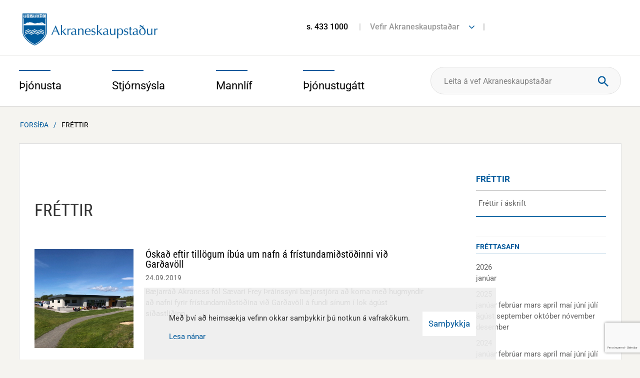

--- FILE ---
content_type: text/html; charset=UTF-8
request_url: https://www.akranes.is/is/frettir/archive/2019/9
body_size: 20833
content:
<!DOCTYPE html>
<!--
		Stefna ehf. - Moya Vefumsjónarkerfi
		- - - - - - - - - - - - - - - - - -
		http://www.moya.is - stefna@stefna.is

		Moya - útgáfa 1.16.2
		- - - - - - - - - - - - - - - - - -
-->
<html xmlns="http://www.w3.org/1999/xhtml" lang="is">
<head>
	<meta name="viewport" content="width=device-width, initial-scale=1.0" />
	<meta name="HandheldFriendly" content="True" />
	<meta name="apple-mobile-web-app-status-bar-style" content="black" />
	<meta http-equiv="X-UA-Compatible" content="IE=Edge" />
	<meta name="google-translate-customization" content="7eeaf8fd055c3b2e-736141efb9ead544-g3c888b6c3c943d49-e" />
	<meta charset="UTF-8">
	<meta name="author" content="" >
	<meta name="generator" content="Moya 1.16.2" >
	<meta property="og:title" content="Fr&eacute;ttir">
	<meta property="og:image" content="https://www.akranes.is/static/themes/2014/images/og.png?v=1768874626">
	<meta property="og:url" content="https://www.akranes.is/is/frettir/archive/2019/9">
	<meta property="og:site_name" content="Akraneskaupsta&eth;ur">
	<meta property="og:image:width" content="600">
	<meta property="og:image:height" content="400">
	<meta property="og:locale" content="is_IS">
	<meta property="og:type" content="article">

	<title>Fréttir | Akraneskaupstaður</title>
	<link href="/static/themes/2014/theme.css?v=b5f906aadc" rel="stylesheet" media="all" type="text/css"  />
		<link href="/is/feed" rel="alternate" type="application/rss+xml" title="RSS - Fréttir" >
	<link href="/favicon.ico" rel="icon" type="image/x-icon" >
	<link href="/favicon.ico" rel="shortcut icon" type="image/x-icon" >
	<link href="/_moya/less/cookie-consent.css?v=1768874626" media="screen" rel="stylesheet" type="text/css" >
	<link href="https://customer.cludo.com/assets/3213/13592/cludo-search.min.css?v=1768874626" media="screen" rel="stylesheet" type="text/css" >
			<!-- Google Tag Manager -->
	<script>(function(w,d,s,l,i){w[l]=w[l]||[];w[l].push({'gtm.start':
	new Date().getTime(),event:'gtm.js'});var f=d.getElementsByTagName(s)[0],
	j=d.createElement(s),dl=l!='dataLayer'?'&l='+l:'';j.async=true;j.src=
	'https://www.googletagmanager.com/gtm.js?id='+i+dl;f.parentNode.insertBefore(j,f);
	})(window,document,'script','dataLayer','GTM-MKKPZ8RW');</script>
	<!-- End Google Tag Manager -->
</head>
<body class="is news helpful" data-static-version="1768874626">
<!-- Google Tag Manager (noscript) -->
	<noscript><iframe src="https://www.googletagmanager.com/ns.html?id=GTM-MKKPZ8RW"
	height="0" width="0" style="display:none;visibility:hidden"></iframe></noscript>
	<!-- End Google Tag Manager (noscript) --><script>(function(d, s, id) {
        var js, fjs = d.getElementsByTagName(s)[0];
        if (d.getElementById(id)) return;
        js = d.createElement(s); js.id = id;
        js.src = "https://connect.facebook.net/en_US/sdk.js#xfbml=1&version=v3.0";
        fjs.parentNode.insertBefore(js, fjs);
    }(document, 'script', 'facebook-jssdk'));</script>
    <a href="#center" id="skipToMain">Fara í efni</a>
	<a id="siteTop" class="hide">&nbsp;</a>


	<div id="page">
				<div id="content">
			<div id="header">
				<div class="logo">
                    <a href="/is">
						<img alt="Akraneskaupstaður" src="/static/themes/2014/images/logo.png"/>
					</a>
				</div>
								<div class="background">
										<div id="qn">
						<div class="entry">
							<ul>
<li><a href="tel:4331000">s. 433 1000</a></li>
<li><a href="#">Vefir Akraneskaupstaðar</a>
<ul class="links">
<li><a href="https://www.facebook.com/ArnarDalurinn/" target="_blank" rel="noopener">Arnardalur</a></li>
<li><a href="http://bokasafnakraness.is/">Bókasafn&nbsp;Akraness</a></li>
<li><a href="http://www.brak.is/">Brekkubæjarskóli</a></li>
<li><a href="http://www.museum.is/">Byggðasafnið í Görðum</a></li>
<li><a href="http://www.dvalarheimili.is/">Dvalarheimilið Höfði</a></li>
<li><a href="http://www.grundaskoli.is/">Grundaskóli</a></li>
<li><a href="https://www.herakranes.is/">Hérðasskjalasafn Akraness</a></li>
<li><a href="http://www.akrasel.is/">Leikskólinn Akrasel</a></li>
<li><a href="http://www.gardasel.is/is">Leikskólinn Garðasel</a></li>
<li><a href="http://www.teigasel.is/">Leikskólinn Teigasel</a></li>
<li><a href="http://www.vallarsel.is/">Leikskólinn Vallarsel</a></li>
<li><a href="http://ljosmyndasafn.akranes.is/">Ljósmyndasafn Akraness</a></li>
<li><a href="http://www.toska.is/">Tónlistarskólinn á Akranesi</a></li>
<li><a href="https://www.skagalif.is/is/visit-akranes" target="_blank" rel="noopener">Visit Akranes</a></li>
</ul>
</li>
</ul>						</div>
						<div class="fonts">
							<ul class="menu">
								<li class="openingFront">
																	</li>
								<li class="trans">

								</li>
							</ul>
						</div>
					</div>
				</div>
			</div>
			<div id="mainmenuWrapper">
				<div class="contentWrap">
					<div id="mainmenu">
						<ul class="menu"><li class="thjonusta"><div class="level1"><a href="/thjonusta"><span>Þjónusta</span></a></div><div class="thjonusta menuBox"><div class="title"><span>Þjónusta</span>
</div>
<div class="wrap"><ul class="menu mmLevel2 " id="thjonusta-12"><li class="ele-velferd-og-fjolskylda si level2 children first goto ord-1"><a href="/thjonusta/velferd-og-fjolskylda"><span>Velfer&eth; og fj&ouml;lskylda</span></a><ul class="menu mmLevel3 " id="thjonusta-274"><li class="ele-barnavernd si level3 first ord-1"><a href="/thjonusta/velferd-og-fjolskylda/barnavernd"><span>Barnaverndar&thorn;j&oacute;nusta</span></a></li><li class="ele-felagsthjonusta si level3 ord-2"><a href="/thjonusta/velferd-og-fjolskylda/felagsthjonusta"><span>F&eacute;lags&thorn;j&oacute;nusta</span></a></li><li class="ele-thjonusta-vid-eldra-folk si level3 ord-3"><a href="/thjonusta/velferd-og-fjolskylda/thjonusta-vid-eldra-folk"><span>Stu&eth;ningur vi&eth; eldra f&oacute;lk</span></a></li><li class="ele-thjonusta-vid-fatlada si level3 ord-4"><a href="/thjonusta/velferd-og-fjolskylda/thjonusta-vid-fatlada"><span>Stu&eth;ningur vi&eth; fatla&eth; f&oacute;lk</span></a></li><li class="ele-thjonusta-vid-born-og-unglinga si level3 ord-5"><a href="/thjonusta/velferd-og-fjolskylda/thjonusta-vid-born-og-unglinga"><span>&THORN;j&oacute;nusta vi&eth; b&ouml;rn og unglinga</span></a></li><li class="ele-heimili-og-husnaedi si level3 ord-6"><a href="/thjonusta/velferd-og-fjolskylda/heimili-og-husnaedi"><span>Heimili og h&uacute;sn&aelig;&eth;i</span></a></li><li class="ele-fjolidjan-og-bukolla si level3 ord-7"><a href="/thjonusta/velferd-og-fjolskylda/fjolidjan-og-bukolla"><span>Fj&ouml;li&eth;jan og B&uacute;kolla</span></a></li><li class="ele-hver si level3 ord-8"><a href="/thjonusta/velferd-og-fjolskylda/hver"><span>Endurh&aelig;fingarh&uacute;si&eth; Hver</span></a></li><li class="ele-samvinna-eftir-skilnad-skilnadarradgjof si level3 ord-9"><a href="/thjonusta/velferd-og-fjolskylda/samvinna-eftir-skilnad-skilnadarradgjof"><span>Samvinna eftir skilna&eth; - skilna&eth;arr&aacute;&eth;gj&ouml;f</span></a></li><li class="ele-farsaeld-barna-a-akranesi si level3 ord-10"><a href="/thjonusta/velferd-og-fjolskylda/farsaeld-barna-a-akranesi"><span>Fars&aelig;ld barna &aacute; Akranesi</span></a></li><li class="ele-barnvaent-sveitarfelag si level3 last ord-11"><a href="/thjonusta/velferd-og-fjolskylda/barnvaent-sveitarfelag"><span>Barnv&aelig;nt sveitarf&eacute;lag</span></a></li></ul></li><li class="ele-menntun si level2 children goto ord-2"><a href="/thjonusta/menntun"><span>Sk&oacute;li</span></a><ul class="menu mmLevel3 " id="thjonusta-255"><li class="ele-leikskolar si level3 first ord-1"><a href="/thjonusta/menntun/leikskolar"><span>Leiksk&oacute;lar</span></a></li><li class="ele-grunnskolar si level3 ord-2"><a href="/thjonusta/menntun/grunnskolar"><span>Grunnsk&oacute;lar</span></a></li><li class="ele-skolathjonusta si level3 ord-3"><a href="/thjonusta/menntun/skolathjonusta"><span>Sk&oacute;la&thorn;j&oacute;nusta</span></a></li><li class="ele-tonlistarskoli si level3 ord-4"><a href="/thjonusta/menntun/tonlistarskoli"><span>T&oacute;nlistarsk&oacute;li</span></a></li><li class="ele-forvarnir si level3 ord-5"><a href="/thjonusta/menntun/forvarnir"><span>Forvarnir</span></a></li><li class="ele-vinnuskoli si level3 ord-6"><a href="/thjonusta/menntun/vinnuskoli"><span>Vinnusk&oacute;li</span></a></li><li class="ele-dagforeldrar si level3 ord-7"><a href="/thjonusta/menntun/dagforeldrar"><span>Dagforeldrar</span></a></li><li class="ele-fjolbrautaskoli-vesturlands si level3 ord-8"><a href="/thjonusta/menntun/fjolbrautaskoli-vesturlands"><span>Fj&ouml;lbrautask&oacute;li Vesturlands</span></a></li><li class="ele-simenntunarmidstod-vesturlands si level3 ord-9"><a href="/thjonusta/menntun/simenntunarmidstod-vesturlands"><span>S&iacute;menntunarmi&eth;st&ouml;&eth; Vesturlands</span></a></li><li class="ele-menntastefna si level3 ord-10"><a href="https://www.akranes.is/is/menntastefna"><span>Menntastefna</span></a></li><li class="ele-namskeid-fyrir-born-og-foreldra si level3 last ord-11"><a href="/thjonusta/menntun/namskeid-fyrir-born-og-foreldra"><span>N&aacute;mskei&eth; fyrir b&ouml;rn og foreldra</span></a></li></ul></li><li class="ele-fristund si level2 children goto ord-3"><a href="/thjonusta/fristund"><span>Fr&iacute;stund og &iacute;&thorn;r&oacute;ttir</span></a><ul class="menu mmLevel3 " id="thjonusta-656"><li class="ele-fristund-i-grunnskolum si level3 first ord-1"><a href="/thjonusta/fristund/fristund-i-grunnskolum"><span>Fr&iacute;stundaheimili</span></a></li><li class="ele-fristundamidstodin-thorpid si level3 ord-2"><a href="/thjonusta/fristund/fristundamidstodin-thorpid"><span>Fr&iacute;stundami&eth;st&ouml;&eth;in &THORN;orpi&eth;</span></a></li><li class="ele-tomstundaframlag si level3 ord-3"><a href="/thjonusta/fristund/tomstundaframlag"><span>T&oacute;mstundaframlag</span></a></li><li class="ele-sumarnamskeid si level3 ord-4"><a href="/thjonusta/fristund/sumarnamskeid"><span>Sumarn&aacute;mskei&eth;</span></a></li><li class="ele-fristund-i-vetrarfrii si level3 ord-5"><a href="/thjonusta/fristund/fristund-i-vetrarfrii"><span>Fr&iacute;stund &iacute; vetrarfr&iacute;i</span></a></li><li class="ele-ithrottahus si level3 ord-6"><a href="/thjonusta/fristund/ithrottahus"><span>&Iacute;&thorn;r&oacute;ttah&uacute;s</span></a></li><li class="ele-sundlaugar si level3 ord-7"><a href="/thjonusta/fristund/sundlaugar"><span>Sundlaugar</span></a></li><li class="ele-ithrottafelog si level3 ord-8"><a href="/thjonusta/fristund/ithrottafelog"><span>&Iacute;&thorn;r&oacute;tta- og t&oacute;mstundaf&eacute;l&ouml;g</span></a></li><li class="ele-heilsuraekt si level3 ord-9"><a href="/thjonusta/fristund/heilsuraekt"><span>Heilsur&aelig;kt</span></a></li><li class="ele-farsaelt-fristundastarf-verid-velkomin si level3 last ord-10"><a href="/thjonusta/fristund/farsaelt-fristundastarf-verid-velkomin"><span>Fars&aelig;lt fr&iacute;stundastarf - veri&eth; velkomin</span></a></li></ul></li><li class="ele-heilsueflandi-samfelag si level2 children goto ord-4"><a href="/thjonusta/heilsueflandi-samfelag"><span>Heilsueflandi samf&eacute;lag</span></a><ul class="menu mmLevel3 " id="thjonusta-683"><li class="ele-hreyfistodvar-i-gardalundi si level3 first ord-1"><a href="/thjonusta/heilsueflandi-samfelag/hreyfistodvar-i-gardalundi"><span>Hreyfist&ouml;&eth;var &iacute; Gar&eth;alundi</span></a></li><li class="ele-frettir-og-frodleikur si level3 ord-2"><a href="https://www.akranes.is/is/frettir-og-frodleikur"><span>Fr&eacute;ttir og fr&oacute;&eth;leikur</span></a></li><li class="ele-lydheilsuvisar si level3 ord-3"><a href="/thjonusta/heilsueflandi-samfelag/lydheilsuvisar"><span>L&yacute;&eth;heilsuv&iacute;sar</span></a></li><li class="ele-skagamenn-umhverfis-jordina si level3 last ord-4"><a href="/thjonusta/heilsueflandi-samfelag/skagamenn-umhverfis-jordina"><span>Skagamenn umhverfis j&ouml;r&eth;ina</span></a></li></ul></li><li class="ele-umhverfi si level2 children ord-5"><a href="/thjonusta/umhverfi"><span>Umhverfi</span></a><ul class="menu mmLevel3 " id="thjonusta-74"><li class="ele-sorphirda-og-endurvinnsla si level3 first ord-1"><a href="/thjonusta/umhverfi/sorphirda-og-endurvinnsla"><span>Sorphir&eth;a og endurvinnsla</span></a></li><li class="ele-flokkum-urgang-fra-heimilium si level3 ord-2"><a href="/thjonusta/umhverfi/flokkum-urgang-fra-heimilium"><span>Flokkum &uacute;rgang fr&aacute; heimilium</span></a></li><li class="ele-spurningar-og-svor-um-gamu-og-sorpgjold si level3 ord-3"><a href="/thjonusta/umhverfi/spurningar-og-svor-um-gamu-og-sorpgjold"><span>Spurningar og sv&ouml;r um G&aacute;mu og sorpgj&ouml;ld</span></a></li><li class="ele-blafaninn si level3 ord-4"><a href="/thjonusta/umhverfi/blafaninn"><span>Bl&aacute;f&aacute;ninn</span></a></li><li class="ele-umhverfisverdlaun si level3 ord-5"><a href="/thjonusta/umhverfi/umhverfisverdlaun"><span>Umhverfisver&eth;laun</span></a></li><li class="ele-gardur-og-graen-svaedi si level3 ord-6"><a href="/thjonusta/umhverfi/gardur-og-graen-svaedi"><span>Gar&eth;ar og gr&aelig;n sv&aelig;&eth;i</span></a></li><li class="ele-natturuvernd si level3 ord-7"><a href="/thjonusta/umhverfi/natturuvernd"><span>N&aacute;tt&uacute;ruvernd</span></a></li><li class="ele-dyrahald si level3 ord-8"><a href="/thjonusta/umhverfi/dyrahald"><span>D&yacute;rahald</span></a></li><li class="ele-snyrting-grodurs-a-lodarmorkum si level3 ord-9"><a href="/thjonusta/umhverfi/snyrting-grodurs-a-lodarmorkum"><span>Snyrting gr&oacute;&eth;urs &aacute; l&oacute;&eth;arm&ouml;rkum</span></a></li><li class="ele-hugmyndasamkeppni si level3 last ord-10"><a href="https://www.akranes.is/is/hugmyndasamkeppni"><span>Hugmyndasamkeppni</span></a></li></ul></li><li class="ele-samgongur-og-framkvaemdir si level2 children goto ord-6"><a href="/thjonusta/samgongur-og-framkvaemdir"><span>Samg&ouml;ngur og framkv&aelig;mdir</span></a><ul class="menu mmLevel3 " id="thjonusta-69"><li class="ele-akranesstraeto si level3 first ord-1"><a href="/thjonusta/samgongur-og-framkvaemdir/akranesstraeto"><span>Akranesstr&aelig;t&oacute;</span></a></li><li class="ele-snjomokstur-og-halkueyding si level3 ord-2"><a href="/thjonusta/samgongur-og-framkvaemdir/snjomokstur-og-halkueyding"><span>Snj&oacute;mokstur og h&aacute;lkuey&eth;ing</span></a></li><li class="ele-framkvaemdir-a-akranesi si level3 ord-3"><a href="https://www.akranes.is/is/framkvaemdir-a-akranesi"><span>Framkv&aelig;mdir </span></a></li><li class="ele-utbod-frettir si level3 ord-4"><a href="https://www.akranes.is/is/utbod"><span>&Uacute;tbo&eth;sverk</span></a></li><li class="ele-tilkynning-um-truflun-a-umferd si level3 ord-5"><a href="/thjonusta/samgongur-og-framkvaemdir/tilkynning-um-truflun-a-umferd"><span>Tilkynning um truflun &aacute; umfer&eth;</span></a></li><li class="ele-losun-a-mottokusvaedi-jardefna-a-akranesi si level3 ord-6"><a href="/thjonusta/samgongur-og-framkvaemdir/losun-a-mottokusvaedi-jardefna-a-akranesi"><span>Losun &aacute; m&oacute;tt&ouml;kusv&aelig;&eth;i jar&eth;efna </span></a></li><li class="ele-afnot-af-baejarlandi si level3 last ord-7"><a href="/thjonusta/samgongur-og-framkvaemdir/afnot-af-baejarlandi"><span>Afnot af b&aelig;jarlandi</span></a></li></ul></li><li class="ele-skipulagsmal si level2 children goto ord-7"><a href="/thjonusta/skipulagsmal"><span>Skipulagsm&aacute;l</span></a><ul class="menu mmLevel3 " id="thjonusta-58"><li class="ele-skipulagsfulltrui si level3 first ord-1"><a href="/thjonusta/skipulagsmal/skipulagsfulltrui"><span>Skipulagsfulltr&uacute;i</span></a></li><li class="ele-spurt-og-svarad-um-skipulagsmal si level3 ord-2"><a href="/thjonusta/skipulagsmal/spurt-og-svarad-um-skipulagsmal"><span>Spurt og svara&eth; um skipulagsm&aacute;l</span></a></li><li class="ele-adalskipulag si level3 ord-3"><a href="/thjonusta/skipulagsmal/adalskipulag"><span>A&eth;alskipulag</span></a></li><li class="ele-deiliskipulag si level3 ord-4"><a href="/thjonusta/skipulagsmal/deiliskipulag"><span>Deiliskipulag</span></a></li><li class="ele-kortasja si level3 ord-5"><a href="/thjonusta/skipulagsmal/kortasja"><span>Kortavefur og teikningar</span></a></li><li class="ele-frettir-af-skipulagsmalum si level3 ord-6"><a href="/thjonusta/skipulagsmal/frettir-af-skipulagsmalum"><span>Skipulag &iacute; kynningu</span></a></li><li class="ele-helstu-skipulagsverkefni si level3 last ord-7"><a href="/thjonusta/skipulagsmal/helstu-skipulagsverkefni"><span>Helstu skipulagsverkefni</span></a></li></ul></li><li class="ele-byggingarmal si level2 children last goto ord-8"><a href="/thjonusta/byggingarmal"><span>Byggingarm&aacute;l</span></a><ul class="menu mmLevel3 " id="thjonusta-65"><li class="ele-byggingarfulltrui si level3 first ord-1"><a href="/thjonusta/byggingarmal/byggingarfulltrui"><span>Byggingarfulltr&uacute;i</span></a></li><li class="ele-spurt-og-svarad-um-byggingarmal si level3 ord-2"><a href="/thjonusta/byggingarmal/spurt-og-svarad-um-byggingarmal"><span>Spurt og svara&eth; um byggingarm&aacute;l</span></a></li><li class="ele-lausar-lodir si level3 ord-3"><a href="/thjonusta/byggingarmal/lausar-lodir"><span>Lausar l&oacute;&eth;ir</span></a></li><li class="ele-kortavefur-og-teikningar si level3 ord-4"><a href="/thjonusta/byggingarmal/kortavefur-og-teikningar"><span>Kortavefur og teikningar</span></a></li><li class="ele-styrkur-til-vidhalds-fasteigna si level3 ord-5"><a href="/thjonusta/byggingarmal/styrkur-til-vidhalds-fasteigna"><span>Styrkur til vi&eth;halds fasteigna</span></a></li><li class="ele-eignaskiptayfirlysingar si level3 ord-6"><a href="/thjonusta/byggingarmal/eignaskiptayfirlysingar"><span>Eignaskiptayfirl&yacute;singar</span></a></li><li class="ele-lodaleigusamningar si level3 ord-7"><a href="/thjonusta/byggingarmal/lodaleigusamningar"><span>L&oacute;&eth;aleigusamningar</span></a></li><li class="ele-slokkvilid-akraness-og-hvalfjardarsveitar-1 si level3 last ord-8"><a href="/thjonusta/byggingarmal/slokkvilid-akraness-og-hvalfjardarsveitar-1"><span>Sl&ouml;kkvili&eth; Akraness og Hvalfjar&eth;arsveitar</span></a></li></ul></li></ul></div>
</div>
</li><li class="stjornsysla"><div class="level1"><a href="/stjornsysla"><span>Stjórnsýsla</span></a></div><div class="stjornsysla menuBox"><div class="title"><span>Stjórnsýsla</span>
</div>
<div class="wrap"><ul class="menu mmLevel2 " id="stjornsysla-15"><li class="ele-stjornkerfi si level2 children first goto ord-1"><a href="/stjornsysla/stjornkerfi"><span>Stj&oacute;rnkerfi</span></a><ul class="menu mmLevel3 " id="stjornsysla-394"><li class="ele-baejarstjorn-akraness si level3 first ord-1"><a href="/stjornsysla/stjornkerfi/baejarstjorn-akraness"><span>B&aelig;jarstj&oacute;rn Akraness</span></a></li><li class="ele-baejarrad si level3 ord-2"><a href="/stjornsysla/stjornkerfi/baejarrad"><span>B&aelig;jarr&aacute;&eth;</span></a></li><li class="ele-skipulags-og-umhverfisrad si level3 ord-3"><a href="/stjornsysla/stjornkerfi/skipulags-og-umhverfisrad"><span>Skipulags- og umhverfisr&aacute;&eth;</span></a></li><li class="ele-skola-og-fristundarad si level3 ord-4"><a href="/stjornsysla/stjornkerfi/skola-og-fristundarad"><span>Sk&oacute;la- og fr&iacute;stundar&aacute;&eth;</span></a></li><li class="ele-velferdar-og-mannrettindarad si level3 ord-5"><a href="/stjornsysla/stjornkerfi/velferdar-og-mannrettindarad"><span>Velfer&eth;ar- og mannr&eacute;ttindar&aacute;&eth;</span></a></li><li class="ele-adrar-nefndir si level3 last ord-6"><a href="/stjornsysla/stjornkerfi/adrar-nefndir"><span>A&eth;rar nefndir</span></a></li></ul></li><li class="ele-stjornskipulag si level2 children ord-2"><a href="/stjornsysla/stjornskipulag"><span>Stj&oacute;rnskipulag</span></a><ul class="menu mmLevel3 " id="stjornsysla-129"><li class="ele-baejarstjori si level3 first ord-1"><a href="/stjornsysla/stjornskipulag/baejarstjori"><span>B&aelig;jarstj&oacute;ri</span></a></li><li class="ele-skrifstofa-baejarstjora si level3 ord-2"><a href="/stjornsysla/stjornskipulag/skrifstofa-baejarstjora"><span>Skrifstofa b&aelig;jarstj&oacute;ra</span></a></li><li class="ele-skipulags-og-umhverfissvid si level3 ord-3"><a href="/stjornsysla/stjornskipulag/skipulags-og-umhverfissvid"><span>Skipulags- og umhverfissvi&eth;</span></a></li><li class="ele-skola-og-fristundasvid si level3 ord-4"><a href="/stjornsysla/stjornskipulag/skola-og-fristundasvid"><span>Sk&oacute;la- og fr&iacute;stundasvi&eth;</span></a></li><li class="ele-stjornsyslu-og-fjarmalasvid si level3 ord-5"><a href="/stjornsysla/stjornskipulag/stjornsyslu-og-fjarmalasvid"><span>Stj&oacute;rns&yacute;slu- og fj&aacute;rm&aacute;lasvi&eth;</span></a></li><li class="ele-velferdar-og-mannrettindasvid si level3 ord-6"><a href="/stjornsysla/stjornskipulag/velferdar-og-mannrettindasvid"><span>Velfer&eth;ar- og mannr&eacute;ttindasvi&eth;</span></a></li><li class="ele-erindisbref si level3 last ord-7"><a href="/stjornsysla/stjornskipulag/erindisbref"><span>Erindisbr&eacute;f</span></a></li></ul></li><li class="ele-fjarmal si level2 children ord-3"><a href="/stjornsysla/fjarmal"><span>Fj&aacute;rm&aacute;l og rafr&aelig;n &thorn;j&oacute;nusta</span></a><ul class="menu mmLevel3 " id="stjornsysla-123"><li class="ele-arsreikningar si level3 first ord-1"><a href="/stjornsysla/fjarmal/arsreikningar"><span>&Aacute;rsreikningur</span></a></li><li class="ele-fjarhagsaaetlun si level3 ord-2"><a href="/stjornsysla/fjarmal/fjarhagsaaetlun"><span>Fj&aacute;rhags&aacute;&aelig;tlun</span></a></li><li class="ele-i-hvad-fara-kronurnar-okkar si level3 ord-3"><a href="https://www.akranes.is/is/i-hvad-fara-kronurnar-okkar"><span>Hva&eth; ver&eth;ur um kr&oacute;nurnar okkar?</span></a></li><li class="ele-ibuagatt-akraness si level3 ord-4"><a href="/stjornsysla/fjarmal/ibuagatt-akraness"><span>&Iacute;b&uacute;ag&aacute;tt Akraness</span></a></li><li class="ele-alagning-fasteignagjalda si level3 ord-5"><a href="/stjornsysla/fjarmal/alagning-fasteignagjalda"><span>&Aacute;lagning fasteignagjalda</span></a></li><li class="ele-gjaldskrar si level3 last ord-6"><a href="/stjornsysla/fjarmal/gjaldskrar"><span>Gjaldskr&aacute;r</span></a></li></ul></li><li class="ele-mannaudur si level2 children goto ord-4"><a href="/stjornsysla/mannaudur"><span>Mannau&eth;ur</span></a><ul class="menu mmLevel3 " id="stjornsysla-388"><li class="ele-starfsmannahandbok si level3 first ord-1"><a href="/stjornsysla/mannaudur/starfsmannahandbok"><span>Starfsmannahandb&oacute;k</span></a></li><li class="ele-starfsmenn si level3 ord-2"><a href="https://www.akranes.is/stjornsysla/sima-og-netfangaskra"><span>Starfsmenn</span></a></li><li class="ele-laus-storf si level3 ord-3"><a href="https://akraneskaupstadur.alfred.is/"><span>Laus st&ouml;rf</span></a></li><li class="ele-stofnanir si level3 ord-4"><a href="/stjornsysla/mannaudur/stofnanir"><span>Stofnanir og opnunart&iacute;mar</span></a></li><li class="ele-starfsaaetlun-akraneskaupstadr-arid-2017 si level3 last ord-5"><a href="https://www.akranes.is/static/files/2017/Stjornsysla/starfsaaetlun-2017_lokaskjal.pdf" target="_blank"><span>Starfs&aacute;&aelig;tlun Akraneskaupsta&eth;ar</span></a></li></ul></li><li class="ele-fundargerdir si level2 children ord-5"><a href="/stjornsysla/fundargerdir"><span>Fundarger&eth;ir</span></a><ul class="menu mmLevel3 " id="stjornsysla-122"><li class="ele-fundarbod si level3 first ord-1"><a href="/stjornsysla/fundargerdir/fundarbod"><span>Fundarbo&eth;</span></a></li><li class="ele-baejarstjorn-akraness si level3 ord-2"><a href="https://www.akranes.is/stjornsysla/fundargerdir/baejarstjorn"><span>B&aelig;jarstj&oacute;rn Akraness</span></a></li><li class="ele-baejarrad-akraness si level3 ord-3"><a href="https://www.akranes.is/stjornsysla/fundargerdir/baejarrad"><span>B&aelig;jarr&aacute;&eth; Akraness</span></a></li><li class="ele-skipulags-og-umhverfisrad si level3 ord-4"><a href="https://www.akranes.is/stjornsysla/fundargerdir/skipulags-og-umhverfisrad"><span>Skipulags- og umhverfisr&aacute;&eth;</span></a></li><li class="ele-skola-og-fristundarad si level3 ord-5"><a href="https://www.akranes.is/stjornsysla/fundargerdir/skola-og-fristundarad"><span>Sk&oacute;la- og fr&iacute;stundar&aacute;&eth;</span></a></li><li class="ele-velferdar-og-mannrettindarad si level3 last ord-6"><a href="https://www.akranes.is/stjornsysla/fundargerdir/velferdar-og-mannrettindarad"><span>Velfer&eth;ar- og mannr&eacute;ttindar&aacute;&eth;</span></a></li></ul></li><li class="ele-eydublod si level2 children goto ord-6"><a href="/stjornsysla/eydublod"><span>Ey&eth;ubl&ouml;&eth;</span></a><ul class="menu mmLevel3 " id="stjornsysla-579"><li class="ele-felagsthjonusta si level3 first ord-1"><a href="/stjornsysla/eydublod/felagsthjonusta"><span>F&eacute;lags&thorn;j&oacute;nusta</span></a></li><li class="ele-byggingarmal si level3 ord-2"><a href="/stjornsysla/eydublod/byggingarmal"><span>Byggingarm&aacute;l</span></a></li><li class="ele-umhverfi-og-skipulag si level3 ord-3"><a href="/stjornsysla/eydublod/umhverfi-og-skipulag"><span>Umhverfi og skipulag</span></a></li><li class="ele-skoli-og-fristund si level3 ord-4"><a href="/stjornsysla/eydublod/skoli-og-fristund"><span>Sk&oacute;li og fr&iacute;stund</span></a></li><li class="ele-styrkir-og-mannaudsmal si level3 last ord-5"><a href="/stjornsysla/eydublod/styrkir-og-mannaudsmal"><span>Styrkir og mannau&eth;sm&aacute;l</span></a></li></ul></li><li class="ele-reglur-og-samthykktir-1 si level2 children goto ord-7"><a href="/stjornsysla/reglur-og-samthykktir-1"><span>Reglur og sam&thorn;ykktir</span></a><ul class="menu mmLevel3 " id="stjornsysla-583"><li class="ele-mannaudur si level3 first ord-1"><a href="/stjornsysla/reglur-og-samthykktir-1/mannaudur"><span>Mannau&eth;sm&aacute;l</span></a></li><li class="ele-menningar-og-safnamal si level3 ord-2"><a href="/stjornsysla/reglur-og-samthykktir-1/menningar-og-safnamal"><span>Menningar- og safnam&aacute;l</span></a></li><li class="ele-skipulags-og-umhverfissvid si level3 ord-3"><a href="/stjornsysla/reglur-og-samthykktir-1/skipulags-og-umhverfissvid"><span>Skipulags- og umhverfissvi&eth;</span></a></li><li class="ele-skola-og-fristundasvid si level3 ord-4"><a href="/stjornsysla/reglur-og-samthykktir-1/skola-og-fristundasvid"><span>Sk&oacute;la- og fr&iacute;stundasvi&eth;</span></a></li><li class="ele-stjornsyslu-og-fjarmalasvid si level3 ord-5"><a href="/stjornsysla/reglur-og-samthykktir-1/stjornsyslu-og-fjarmalasvid"><span>Stj&oacute;rns&yacute;slu- og fj&aacute;rm&aacute;lasvi&eth;</span></a></li><li class="ele-velferdar-og-mannrettindasvid si level3 last ord-6"><a href="/stjornsysla/reglur-og-samthykktir-1/velferdar-og-mannrettindasvid"><span>Velfer&eth;ar- og mannr&eacute;ttindasvi&eth;</span></a></li></ul></li><li class="ele-utgefid-efni-1 si level2 children last goto ord-8"><a href="/stjornsysla/utgefid-efni-1"><span>&Uacute;tgefi&eth; efni</span></a><ul class="menu mmLevel3 " id="stjornsysla-591"><li class="ele-stefnur-akraneskaupstadar si level3 first ord-1"><a href="/stjornsysla/utgefid-efni-1/stefnur-akraneskaupstadar"><span>Stefnur Akraneskaupsta&eth;ar</span></a></li><li class="ele-skipulag-og-umhverfi si level3 ord-2"><a href="/stjornsysla/utgefid-efni-1/skipulag-og-umhverfi"><span>Skipulag og umhverfi</span></a></li><li class="ele-skolar-fristund-og-ithrottir si level3 ord-3"><a href="/stjornsysla/utgefid-efni-1/skolar-fristund-og-ithrottir"><span>Sk&oacute;lar, fr&iacute;stund og &iacute;&thorn;r&oacute;ttir</span></a></li><li class="ele-velferd-og-fjolskylda si level3 last ord-4"><a href="/stjornsysla/utgefid-efni-1/velferd-og-fjolskylda"><span>Velfer&eth; og fj&ouml;lskylda</span></a></li></ul></li></ul></div>
</div>
</li><li class="mannlif"><div class="level1"><a href="/mannlif"><span>Mannlíf</span></a></div><div class="mannlif menuBox"><div class="title"><span>Mannlíf</span>
</div>
<div class="wrap"><ul class="menu mmLevel2 " id="mannlif-18"><li class="ele-menningarstofnanir si level2 children first goto ord-1"><a href="/mannlif/menningarstofnanir"><span>Menningarstofnanir</span></a><ul class="menu mmLevel3 " id="mannlif-138"><li class="ele-byggdasafnid-i-gordum si level3 first ord-1"><a href="/mannlif/menningarstofnanir/byggdasafnid-i-gordum"><span>Bygg&eth;asafni&eth; &iacute; G&ouml;r&eth;um</span></a></li><li class="ele-bokasafn-akraness si level3 ord-2"><a href="/mannlif/menningarstofnanir/bokasafn-akraness"><span>B&oacute;kasafn Akraness</span></a></li><li class="ele-heradsskjalasafn si level3 ord-3"><a href="/mannlif/menningarstofnanir/heradsskjalasafn"><span>H&eacute;ra&eth;sskjalasafn</span></a></li><li class="ele-ljosmyndasafn si level3 ord-4"><a href="/mannlif/menningarstofnanir/ljosmyndasafn"><span>Lj&oacute;smyndasafn</span></a></li><li class="ele-tonlistarskolinn si level3 ord-5"><a href="/thjonusta/menntun/tonlistarskoli"><span>T&oacute;nlistarsk&oacute;linn</span></a></li><li class="ele-biohollin-a-akranesi si level3 last ord-6"><a href="/mannlif/menningarstofnanir/biohollin-a-akranesi"><span>B&iacute;&oacute;h&ouml;llin &aacute; Akranesi</span></a></li></ul></li><li class="ele-afthreying si level2 children goto ord-2"><a href="/mannlif/afthreying"><span>H&aacute;t&iacute;&eth;ir og vi&eth;bur&eth;ir</span></a><ul class="menu mmLevel3 " id="mannlif-137"><li class="ele-irskir-dagar si level3 first ord-1"><a href="/mannlif/afthreying/irskir-dagar"><span>&Iacute;rskir dagar</span></a></li><li class="ele-menningarhatidin-vokudagar si level3 ord-2"><a href="/mannlif/afthreying/menningarhatidin-vokudagar"><span>Menningarh&aacute;t&iacute;&eth;in V&ouml;kudagar</span></a></li><li class="ele-thjodhatidardagurinn si level3 ord-3"><a href="/mannlif/afthreying/thjodhatidardagurinn"><span>&THORN;j&oacute;&eth;h&aacute;t&iacute;&eth;ardagurinn</span></a></li><li class="ele-sjomannadagurinn si level3 ord-4"><a href="/mannlif/afthreying/sjomannadagurinn"><span>Sj&oacute;mannadagurinn</span></a></li><li class="ele-norduralsmotid si level3 ord-5"><a href="/mannlif/afthreying/norduralsmotid"><span>Nor&eth;ur&aacute;lsm&oacute;ti&eth;</span></a></li><li class="ele-vidburdadagatal si level3 ord-6"><a href="/mannlif/afthreying/vidburdadagatal"><span>Vi&eth;bur&eth;adagatal</span></a></li><li class="ele-myndasafn si level3 last ord-7"><a href="/mannlif/afthreying/myndasafn"><span>Myndasafn</span></a></li></ul></li><li class="ele-hreyfingogutivist si level2 children goto ord-3"><a href="/mannlif/hreyfingogutivist"><span>Hreyfing og &uacute;tivist</span></a><ul class="menu mmLevel3 " id="mannlif-593"><li class="ele-gudlaug si level3 first ord-1"><a href="/mannlif/hreyfingogutivist/gudlaug"><span>Gu&eth;laug</span></a></li><li class="ele-akranesviti si level3 ord-2"><a href="/mannlif/hreyfingogutivist/akranesviti"><span>Akranesviti</span></a></li><li class="ele-ahugaverdir-stadir-til-utivistar si level3 ord-3"><a href="https://www.akranes.is/thjonusta/umhverfi/gardur-og-graen-svaedi"><span>Gar&eth;ar og gr&aelig;n sv&aelig;&eth;i</span></a></li><li class="ele-sundlaugar-a-akranesi si level3 ord-4"><a href="https://www.akranes.is/thjonusta/fristund/sundlaugar"><span>Sundlaugar &aacute; Akranesi</span></a></li><li class="ele-sjobadsfelag-akraness si level3 ord-5"><a href="/mannlif/hreyfingogutivist/sjobadsfelag-akraness"><span>Sj&oacute;ba&eth;sf&eacute;lag Akraness</span></a></li><li class="ele-gongu-og-hjolaleidir si level3 ord-6"><a href="/mannlif/hreyfingogutivist/gongu-og-hjolaleidir"><span>G&ouml;ngu- og hj&oacute;lalei&eth;ir</span></a></li><li class="ele-ratleikur-um-akranes si level3 ord-7"><a href="/mannlif/hreyfingogutivist/ratleikur-um-akranes"><span>Ratleikur um Akranes</span></a></li><li class="ele-fjorurnar-okkar si level3 ord-8"><a href="/mannlif/hreyfingogutivist/fjorurnar-okkar"><span>Fj&ouml;rurnar okkar</span></a></li><li class="ele-skograektin-gardalundur si level3 last ord-9"><a href="/mannlif/hreyfingogutivist/skograektin-gardalundur"><span>Gar&eth;alundur sk&oacute;gr&aelig;kt</span></a></li></ul></li><li class="ele-vidurkenningar si level2 children goto ord-4"><a href="/mannlif/vidurkenningar"><span>Vi&eth;urkenningar</span></a><ul class="menu mmLevel3 " id="mannlif-592"><li class="ele-baejarlistamadur si level3 first ord-1"><a href="/mannlif/vidurkenningar/baejarlistamadur"><span>B&aelig;jarlistama&eth;ur Akraness</span></a></li><li class="ele-menningarverdlaun si level3 ord-2"><a href="/mannlif/vidurkenningar/menningarverdlaun"><span>Menningarver&eth;laun</span></a></li><li class="ele-heidursborgarar-akraness si level3 ord-3"><a href="/mannlif/vidurkenningar/heidursborgarar-akraness"><span>Hei&eth;ursborgarar Akraness</span></a></li><li class="ele-fjallkonur si level3 ord-4"><a href="/mannlif/vidurkenningar/fjallkonur"><span>Fjallkonur</span></a></li><li class="ele-ithrottamanneskja-akraness si level3 ord-5"><a href="/mannlif/vidurkenningar/ithrottamanneskja-akraness"><span>&Iacute;&thorn;r&oacute;ttamanneskja Akraness</span></a></li><li class="ele-umhverfisvidurkenningar si level3 last ord-6"><a href="https://www.akranes.is/thjonusta/umhverfi/umhverfisverdlaun"><span>Umhverfisvi&eth;urkenningar</span></a></li></ul></li><li class="ele-menning-og-listir si level2 children goto ord-5"><a href="/mannlif/menning-og-listir"><span>Menning og listir</span></a><ul class="menu mmLevel3 " id="mannlif-761"><li class="ele-utlistaverkakraneskaupstadar si level3 first ord-1"><a href="/mannlif/menning-og-listir/utlistaverkakraneskaupstadar"><span>&Uacute;tilistaverk</span></a></li><li class="ele-vinabaeir-akraness si level3 ord-2"><a href="/mannlif/menning-og-listir/vinabaeir-akraness"><span>Vinab&aelig;ir Akraness</span></a></li><li class="ele-listaverkaeign si level3 ord-3"><a href="/mannlif/menning-og-listir/listaverkaeign"><span>Listaverkaeign</span></a></li><li class="ele-kalman-tonlistarfelag-akraness si level3 ord-4"><a href="/mannlif/menning-og-listir/kalman-tonlistarfelag-akraness"><span>Kalman t&oacute;nlistarf&eacute;lag Akraness</span></a></li><li class="ele-listfelag-akraness si level3 ord-5"><a href="/mannlif/menning-og-listir/listfelag-akraness"><span>Listf&eacute;lag Akraness</span></a></li><li class="ele-korastarf-a-akranesi si level3 ord-6"><a href="/mannlif/menning-og-listir/korastarf-a-akranesi"><span>K&oacute;rastarf &aacute; Akranesi</span></a></li><li class="ele-vitinn-felag-ahugaljosmyndara-a-akranesi si level3 last ord-7"><a href="/mannlif/menning-og-listir/vitinn-felag-ahugaljosmyndara-a-akranesi"><span>Vitinn - F&eacute;lag &aacute;hugalj&oacute;smyndara &aacute; Akranesi</span></a></li></ul></li><li class="ele-ferdathjonusta si level2 children last goto ord-6"><a href="/mannlif/ferdathjonusta"><span>Fer&eth;a&thorn;j&oacute;nusta</span></a><ul class="menu mmLevel3 " id="mannlif-766"><li class="ele-tourist-information si level3 first ord-1"><a href="/mannlif/ferdathjonusta/tourist-information"><span>Tourist Information</span></a></li><li class="ele-tjaldsvaedid-a-akranesi si level3 ord-2"><a href="/mannlif/ferdathjonusta/tjaldsvaedid-a-akranesi"><span>Tjaldsv&aelig;&eth;i&eth; &aacute; Akranesi</span></a></li><li class="ele-visit-akranes si level3 last ord-3"><a href="https://www.west.is/en/destinations/towns-regions/visit-akranes-and-hvalfjordur"><span>Visit Akranes</span></a></li></ul></li></ul></div>
</div>
</li><li class="ibuagatt"><div class="level1"><a href="https://ibuagatt.akranes.is/login.aspx" target="_blank"><span>Þjónustugátt</span></a></div></li></ul>					</div>
											<div id="searchBox"><div class="wrap"><form id="searchForm" name="searchForm" method="get" action="/is/moya/search/index/search">
<div id="elm_q" class="elm_text elm"><label for="q" class="noscreen optional">Leita</label>

<span class="lmnt"><input type="text" name="q" id="q" value="" placeholder="Leita á vef Akraneskaupstaðar" class="text searchQ"></span></div>
<div id="elm_submit" class="elm_submit elm">
<input type="submit" id="searchSubmit" value="Leita"></div></form></div></div>
									</div>
				<div id="megamenuBg"></div>
			</div>
							
<div id="breadcrumbs" class="box">
	
        <div class="boxText">
		<a href="/is" class="first">Forsíða</a><span class="sep">/</span><a href="/is/frettir" class="last">Fréttir</a>
	</div>
</div>									<div id="wrapper">
				<div id="container">
					<div id="center">
						<div id="notice">
													</div>
																				<div class="pageTitle">
																<div class="boxTitle"><h1>Fréttir</h1></div>							</div>
							
<div id="news" class="box">
	
        <div class="boxText">
		<div class="entries all">
	<div class="entry visit">
		<div class="entryImage thumb">
		<a href="/is/frettir/oskad-eftir-tillogum-ibua-um-nafn-a-fristundamidstodinni-vid-gardavoll"><img alt="Myndi í eigu Golfklúbbsins Leynis." src="https://static.stefna.is/moya/images/1.png" class="responsive" data-src="/static/news/sm/crop-leynir.jpg" data-sm="/static/news/sm/crop-leynir.jpg" data-xs="/static/news/xs/crop-leynir.jpg" />
</a>
        <br class="clear" />
	</div>
		<h2 class="entryTitle">
		<a href="/is/frettir/oskad-eftir-tillogum-ibua-um-nafn-a-fristundamidstodinni-vid-gardavoll">Óskað eftir tillögum íbúa um nafn á frístundamiðstöðinni við Garðavöll</a>
	</h2>
		<div class="entryInfo">
		<span class="date">
					24.09.2019			</span>

										</div>
	<div class="entryContent">Bæjarráð Akraness fól Sævari Frey Þráinssyni bæjarstjóra að koma með hugmyndir að nafni fyrir frístundamiðstöðina við Garðavöll á fundi sínum í lok ágúst síðastliðinn.</div><a href="/is/frettir/oskad-eftir-tillogum-ibua-um-nafn-a-fristundamidstodinni-vid-gardavoll" class="more">Lesa meira</a>
	<br class="clear"/>
</div>
	<div class="entry visit">
		<div class="entryImage thumb">
		<a href="/is/frettir/baejarstjornarfundur-24-september-1"><img alt="Höfrungurinn." src="https://static.stefna.is/moya/images/1.png" class="responsive" data-src="/static/news/sm/crop-img_9324-2.jpg" data-sm="/static/news/sm/crop-img_9324-2.jpg" data-xs="/static/news/xs/crop-img_9324-2.jpg" />
</a>
        <br class="clear" />
	</div>
		<h2 class="entryTitle">
		<a href="/is/frettir/baejarstjornarfundur-24-september-1">Bæjarstjórnarfundur 24. september</a>
	</h2>
		<div class="entryInfo">
		<span class="date">
					21.09.2019			</span>

										</div>
	<div class="entryContent">1299. fundur bæjarstjórnar Akraness verður haldinn í bæjarþingsalnum að Stillholti 16-18, þriðjudaginn 24. september kl. 17:00. Fundirnir eru öllum opnir og eru bæjarbúar hvattir til að mæta og kynna sér bæjarmálin. Vakin er athygli á því að hægt er að hlusta á fundinn á FM 95,0 og horfa á beina útsendingu á facebooksíðu Akraneskaupstaðar.</div><a href="/is/frettir/baejarstjornarfundur-24-september-1" class="more">Lesa meira</a>
	<br class="clear"/>
</div>
	<div class="entry visit">
		<div class="entryImage thumb">
		<a href="/is/frettir/heilsuefling-60-ara-og-eldri"><img alt="Heilsuefling 60 ára og eldri" src="https://static.stefna.is/moya/images/1.png" class="responsive" data-src="/static/news/sm/crop-1568806888_langisandur.jpg" data-sm="/static/news/sm/crop-1568806888_langisandur.jpg" data-xs="/static/news/xs/crop-1568806888_langisandur.jpg" />
</a>
        <br class="clear" />
	</div>
		<h2 class="entryTitle">
		<a href="/is/frettir/heilsuefling-60-ara-og-eldri">Heilsuefling 60 ára og eldri</a>
	</h2>
		<div class="entryInfo">
		<span class="date">
					18.09.2019			</span>

										</div>
	<div class="entryContent">Heilsuefling verður í boði fyrir 60 ára og eldri á Jaðarsbökkum og hefst fimmtudaginn 19. sept. n.k.</div><a href="/is/frettir/heilsuefling-60-ara-og-eldri" class="more">Lesa meira</a>
	<br class="clear"/>
</div>
	<div class="entry visit">
		<div class="entryImage thumb">
		<a href="/is/frettir/ibuathing-um-laerdomssamfelagid-akranes"><img alt="Íbúaþing um lærdómssamfélagið Akranes" src="https://static.stefna.is/moya/images/1.png" class="responsive" data-src="/static/news/sm/crop-4.png" data-sm="/static/news/sm/crop-4.png" data-xs="/static/news/xs/crop-4.png" />
</a>
        <br class="clear" />
	</div>
		<h2 class="entryTitle">
		<a href="/is/frettir/ibuathing-um-laerdomssamfelagid-akranes">Íbúaþing um lærdómssamfélagið Akranes</a>
	</h2>
		<div class="entryInfo">
		<span class="date">
					17.09.2019			</span>

										</div>
	<div class="entryContent">Þann 2. október næstkomandi verður haldið íbúaþing sem hefur fengið heitið Lærdómssamfélagið Akranes og verður haldið í húsakynnum Fjölbrautaskóla Vesturlands á Akranesi. Þingið mun fjalla um mennta- og frístundamál og hvað felst í því að búa í lærdómssamfélagi.</div><a href="/is/frettir/ibuathing-um-laerdomssamfelagid-akranes" class="more">Lesa meira</a>
	<br class="clear"/>
</div>
	<div class="entry visit">
		<div class="entryImage thumb">
		<a href="/is/frettir/nyjar-upplysingar-i-kortasja-akraneskaupstadar"><img alt="Nýjar upplýsingar í kortasjá Akraneskaupstaðar" src="https://static.stefna.is/moya/images/1.png" class="responsive" data-src="/static/news/sm/crop-kortasja.png" data-sm="/static/news/sm/crop-kortasja.png" data-xs="/static/news/xs/crop-kortasja.png" />
</a>
        <br class="clear" />
	</div>
		<h2 class="entryTitle">
		<a href="/is/frettir/nyjar-upplysingar-i-kortasja-akraneskaupstadar">Nýjar upplýsingar í kortasjá Akraneskaupstaðar</a>
	</h2>
		<div class="entryInfo">
		<span class="date">
					17.09.2019			</span>

										</div>
	<div class="entryContent">Nú er hægt að hoppa aftur í tímann og skoða eldri loftmyndir í kortasjá Akraneskaupstaðar. Allar myndir sem Loftmyndir ehf. hafa tekið eru aðgengilega með þessum hætti. Hægt er að bera saman hvaða tvö ár sem er, þar sem myndir eru til. </div><a href="/is/frettir/nyjar-upplysingar-i-kortasja-akraneskaupstadar" class="more">Lesa meira</a>
	<br class="clear"/>
</div>
	<div class="entry visit">
		<div class="entryImage thumb">
		<a href="/is/frettir/framkvaemdir-fra-gardabraut-ad-thjodbraut"><img alt="Framkvæmdir frá Garðabraut að Þjóðbraut" src="https://static.stefna.is/moya/images/1.png" class="responsive" data-src="/static/news/sm/crop-vegaframkvaemdir.png" data-sm="/static/news/sm/crop-vegaframkvaemdir.png" data-xs="/static/news/xs/crop-vegaframkvaemdir.png" />
</a>
        <br class="clear" />
	</div>
		<h2 class="entryTitle">
		<a href="/is/frettir/framkvaemdir-fra-gardabraut-ad-thjodbraut">Framkvæmdir frá Garðabraut að Þjóðbraut</a>
	</h2>
		<div class="entryInfo">
		<span class="date">
					17.09.2019			</span>

															<span class="category">Framkvæmdir </span>
							</div>
	<div class="entryContent">Vegagerðin hefur gefið heimild til eftirtalinna verka: Þriðjudag 17. september er stefnt að malbika Innesveg á Akranesi, frá Garðabraut að Þjóðbraut. Götunni verður lokað og viðeigandi merkingar og hjáleiðir verða settar upp mynd um lokunarplan. Áætlað er að framkvæmdirnar standi frá kl. 08:00 til kl. 20:00.</div><a href="/is/frettir/framkvaemdir-fra-gardabraut-ad-thjodbraut" class="more">Lesa meira</a>
	<br class="clear"/>
</div>
	<div class="entry visit">
		<div class="entryImage thumb">
		<a href="/is/frettir/breyting-a-vetraropnun-gudlaugar"><img alt="Breyting á vetraropnun Guðlaugar" src="https://static.stefna.is/moya/images/1.png" class="responsive" data-src="/static/news/sm/crop-1568389127_126b7520.jpg" data-sm="/static/news/sm/crop-1568389127_126b7520.jpg" data-xs="/static/news/xs/crop-1568389127_126b7520.jpg" />
</a>
        <br class="clear" />
	</div>
		<h2 class="entryTitle">
		<a href="/is/frettir/breyting-a-vetraropnun-gudlaugar">Breyting á vetraropnun Guðlaugar</a>
	</h2>
		<div class="entryInfo">
		<span class="date">
					13.09.2019			</span>

										</div>
	<div class="entryContent">Bæjarráð Akraness samþykkti á fundi sínum þann 12. september síðastliðinn tillögu um breytingu á opnunartíma Guðlaugar á Langasandi yfir veturinn. Breyting fellst fyrst og fremst í lengri opnun um helgar en vetraropnun verður sem hér segir:</div><a href="/is/frettir/breyting-a-vetraropnun-gudlaugar" class="more">Lesa meira</a>
	<br class="clear"/>
</div>
	<div class="entry visit">
		<div class="entryImage thumb">
		<a href="/is/frettir/stor-skipulagsverkefni-i-farvatninu"><img alt="Yfirlitsmynd af Akranesi." src="https://static.stefna.is/moya/images/1.png" class="responsive" data-src="/static/news/sm/crop-1568387228_akr2a.jpg" data-sm="/static/news/sm/crop-1568387228_akr2a.jpg" data-xs="/static/news/xs/crop-1568387228_akr2a.jpg" />
</a>
        <br class="clear" />
	</div>
		<h2 class="entryTitle">
		<a href="/is/frettir/stor-skipulagsverkefni-i-farvatninu">Stór skipulagsverkefni í farvatninu</a>
	</h2>
		<div class="entryInfo">
		<span class="date">
					13.09.2019			</span>

															<span class="category">Skipulagsmál</span>
												<span class="category">Framkvæmdir </span>
							</div>
	<div class="entryContent">Af nógu hefur verið að taka í skipulags- og umhverfisráði á árinu 2019 en fjölmörg skipulagsverkefni hafa verið kláruð nú á síðustu misserum.</div><a href="/is/frettir/stor-skipulagsverkefni-i-farvatninu" class="more">Lesa meira</a>
	<br class="clear"/>
</div>
	<div class="entry visit">
		<div class="entryImage thumb">
		<a href="/is/frettir/endurnyjun-starfsmannadstodu-og-bokasafns-i-brekkubaejarskola"><img alt="Endurnýjun starfsmannaðstöðu og bókasafns í Brekkubæjarskóla" src="https://static.stefna.is/moya/images/1.png" class="responsive" data-src="/static/news/sm/crop-framkvaemdir-i-brekko3.jpg" data-sm="/static/news/sm/crop-framkvaemdir-i-brekko3.jpg" data-xs="/static/news/xs/crop-framkvaemdir-i-brekko3.jpg" />
</a>
        <br class="clear" />
	</div>
		<h2 class="entryTitle">
		<a href="/is/frettir/endurnyjun-starfsmannadstodu-og-bokasafns-i-brekkubaejarskola">Endurnýjun starfsmannaðstöðu og bókasafns í Brekkubæjarskóla</a>
	</h2>
		<div class="entryInfo">
		<span class="date">
					12.09.2019			</span>

															<span class="category">Framkvæmdir </span>
							</div>
	<div class="entryContent">Framkvæmdir standa nú yfir í Brekkubæjarskóla þar sem unnið er hörðum höndum við endurnýjun á starfsmannaaðstöðu og bókasafni skólans. Stefnt er að starfsmannaaðstaðan verði tilbúin í október næstkomandi og bókasafnið í byrjun næsta árs</div><a href="/is/frettir/endurnyjun-starfsmannadstodu-og-bokasafns-i-brekkubaejarskola" class="more">Lesa meira</a>
	<br class="clear"/>
</div>
	<div class="entry visit">
		<div class="entryImage thumb">
		<a href="/is/frettir/stada-framkvaemda-vid-byggingu-fimleikahuss-og-lagfaeringar-a-ithrottahusinu-vid-vesturgotu"><img alt="Staða framkvæmda við byggingu fimleikahúss og lagfæringar á íþróttahúsinu við Vesturgötu" src="https://static.stefna.is/moya/images/1.png" class="responsive" data-src="/static/news/sm/crop-fimleikahus.jpg" data-sm="/static/news/sm/crop-fimleikahus.jpg" data-xs="/static/news/xs/crop-fimleikahus.jpg" />
</a>
        <br class="clear" />
	</div>
		<h2 class="entryTitle">
		<a href="/is/frettir/stada-framkvaemda-vid-byggingu-fimleikahuss-og-lagfaeringar-a-ithrottahusinu-vid-vesturgotu">Staða framkvæmda við byggingu fimleikahúss og lagfæringar á íþróttahúsinu við Vesturgötu</a>
	</h2>
		<div class="entryInfo">
		<span class="date">
					12.09.2019			</span>

															<span class="category">Framkvæmdir </span>
							</div>
	<div class="entryContent">Framkvæmdir við byggingu fimleikahúss eru í fullum gangi þessa daganna. Búið er að steypa neðri hluta útveggja og byrjað er á þeim efra. Einnig er steypuvinna við stúkuna og tröppur langt komið sem tengir nýja fimleikahúsið við íþróttahúsið. Starfsemi íþróttahússins hófst 2. september síðastliðinn og stefnt er að hægt </div><a href="/is/frettir/stada-framkvaemda-vid-byggingu-fimleikahuss-og-lagfaeringar-a-ithrottahusinu-vid-vesturgotu" class="more">Lesa meira</a>
	<br class="clear"/>
</div>
</div>
		<div class="paginationControl">
		<div class="pagerContent">
							<span class="disabled stepper previous"> <i class="fa fa-angle-left"></i> </span>
															<span class="pagerNumber disabled">1</span>
																					<a class="pagerNumber" href="/is/frettir/archive/2019/9?page=2">
											<span>2</span>
					</a>
														<a class="stepper next" href="/is/frettir/archive/2019/9?page=2" title="Næsta" aria-label="Næsta"> <i class="fa fa-angle-right"></i> </a>
					</div>
	</div>

	</div>
</div>											</div>
				</div>
												<div id="right">
											<a class="menuParent" href="/is/frettir">Fréttir</a>
					
					<div id="box_sitemap_1" class="box box_sitemap box_ord_0 first"><div class="boxText"><ul class="menu mmLevel2 " id="-7"><li class="ele-frettir-i-askrift si level2 first last ord-1"><a href="/is/frettir/frettir-i-askrift"><span>Fr&eacute;ttir &iacute; &aacute;skrift</span></a></li></ul></div>
</div>
<div id="box_newsarchive_27" class="box box_newsarchive box_ord_0 first"><div class="boxTitle"><h2>Fréttasafn</h2></div><div class="boxText"><dl><dt><a href="/is/frettir/archive/2026">2026</a></dt><dd><a href="/is/frettir/archive/2026/1">janúar </a></dd><dt><a href="/is/frettir/archive/2025">2025</a></dt><dd><a href="/is/frettir/archive/2025/1">janúar </a><a href="/is/frettir/archive/2025/2">febrúar </a><a href="/is/frettir/archive/2025/3">mars </a><a href="/is/frettir/archive/2025/4">apríl </a><a href="/is/frettir/archive/2025/5">maí </a><a href="/is/frettir/archive/2025/6">júní </a><a href="/is/frettir/archive/2025/7">júlí </a><a href="/is/frettir/archive/2025/8">ágúst </a><a href="/is/frettir/archive/2025/9">september </a><a href="/is/frettir/archive/2025/10">október </a><a href="/is/frettir/archive/2025/11">nóvember </a><a href="/is/frettir/archive/2025/12">desember </a></dd><dt><a href="/is/frettir/archive/2024">2024</a></dt><dd><a href="/is/frettir/archive/2024/1">janúar </a><a href="/is/frettir/archive/2024/2">febrúar </a><a href="/is/frettir/archive/2024/3">mars </a><a href="/is/frettir/archive/2024/4">apríl </a><a href="/is/frettir/archive/2024/5">maí </a><a href="/is/frettir/archive/2024/6">júní </a><a href="/is/frettir/archive/2024/7">júlí </a><a href="/is/frettir/archive/2024/8">ágúst </a><a href="/is/frettir/archive/2024/9">september </a><a href="/is/frettir/archive/2024/10">október </a><a href="/is/frettir/archive/2024/11">nóvember </a><a href="/is/frettir/archive/2024/12">desember </a></dd><dt><a href="/is/frettir/archive/2023">2023</a></dt><dd><a href="/is/frettir/archive/2023/1">janúar </a><a href="/is/frettir/archive/2023/2">febrúar </a><a href="/is/frettir/archive/2023/3">mars </a><a href="/is/frettir/archive/2023/4">apríl </a><a href="/is/frettir/archive/2023/5">maí </a><a href="/is/frettir/archive/2023/6">júní </a><a href="/is/frettir/archive/2023/7">júlí </a><a href="/is/frettir/archive/2023/8">ágúst </a><a href="/is/frettir/archive/2023/9">september </a><a href="/is/frettir/archive/2023/10">október </a><a href="/is/frettir/archive/2023/11">nóvember </a><a href="/is/frettir/archive/2023/12">desember </a></dd><dt><a href="/is/frettir/archive/2022">2022</a></dt><dd><a href="/is/frettir/archive/2022/1">janúar </a><a href="/is/frettir/archive/2022/2">febrúar </a><a href="/is/frettir/archive/2022/3">mars </a><a href="/is/frettir/archive/2022/4">apríl </a><a href="/is/frettir/archive/2022/5">maí </a><a href="/is/frettir/archive/2022/6">júní </a><a href="/is/frettir/archive/2022/7">júlí </a><a href="/is/frettir/archive/2022/8">ágúst </a><a href="/is/frettir/archive/2022/9">september </a><a href="/is/frettir/archive/2022/10">október </a><a href="/is/frettir/archive/2022/11">nóvember </a><a href="/is/frettir/archive/2022/12">desember </a></dd><dt><a href="/is/frettir/archive/2021">2021</a></dt><dd><a href="/is/frettir/archive/2021/1">janúar </a><a href="/is/frettir/archive/2021/2">febrúar </a><a href="/is/frettir/archive/2021/3">mars </a><a href="/is/frettir/archive/2021/4">apríl </a><a href="/is/frettir/archive/2021/5">maí </a><a href="/is/frettir/archive/2021/6">júní </a><a href="/is/frettir/archive/2021/7">júlí </a><a href="/is/frettir/archive/2021/8">ágúst </a><a href="/is/frettir/archive/2021/9">september </a><a href="/is/frettir/archive/2021/10">október </a><a href="/is/frettir/archive/2021/11">nóvember </a><a href="/is/frettir/archive/2021/12">desember </a></dd><dt><a href="/is/frettir/archive/2020">2020</a></dt><dd><a href="/is/frettir/archive/2020/1">janúar </a><a href="/is/frettir/archive/2020/2">febrúar </a><a href="/is/frettir/archive/2020/3">mars </a><a href="/is/frettir/archive/2020/4">apríl </a><a href="/is/frettir/archive/2020/5">maí </a><a href="/is/frettir/archive/2020/6">júní </a><a href="/is/frettir/archive/2020/7">júlí </a><a href="/is/frettir/archive/2020/8">ágúst </a><a href="/is/frettir/archive/2020/9">september </a><a href="/is/frettir/archive/2020/10">október </a><a href="/is/frettir/archive/2020/11">nóvember </a><a href="/is/frettir/archive/2020/12">desember </a></dd><dt><a href="/is/frettir/archive/2019">2019</a></dt><dd><a href="/is/frettir/archive/2019/1">janúar </a><a href="/is/frettir/archive/2019/2">febrúar </a><a href="/is/frettir/archive/2019/3">mars </a><a href="/is/frettir/archive/2019/4">apríl </a><a href="/is/frettir/archive/2019/5">maí </a><a href="/is/frettir/archive/2019/6">júní </a><a href="/is/frettir/archive/2019/7">júlí </a><a href="/is/frettir/archive/2019/8">ágúst </a><a href="/is/frettir/archive/2019/9">september </a><a href="/is/frettir/archive/2019/10">október </a><a href="/is/frettir/archive/2019/11">nóvember </a><a href="/is/frettir/archive/2019/12">desember </a></dd><dt><a href="/is/frettir/archive/2018">2018</a></dt><dd><a href="/is/frettir/archive/2018/1">janúar </a><a href="/is/frettir/archive/2018/2">febrúar </a><a href="/is/frettir/archive/2018/3">mars </a><a href="/is/frettir/archive/2018/4">apríl </a><a href="/is/frettir/archive/2018/5">maí </a><a href="/is/frettir/archive/2018/6">júní </a><a href="/is/frettir/archive/2018/7">júlí </a><a href="/is/frettir/archive/2018/8">ágúst </a><a href="/is/frettir/archive/2018/9">september </a><a href="/is/frettir/archive/2018/10">október </a><a href="/is/frettir/archive/2018/11">nóvember </a><a href="/is/frettir/archive/2018/12">desember </a></dd><dt><a href="/is/frettir/archive/2017">2017</a></dt><dd><a href="/is/frettir/archive/2017/1">janúar </a><a href="/is/frettir/archive/2017/2">febrúar </a><a href="/is/frettir/archive/2017/3">mars </a><a href="/is/frettir/archive/2017/4">apríl </a><a href="/is/frettir/archive/2017/5">maí </a><a href="/is/frettir/archive/2017/6">júní </a><a href="/is/frettir/archive/2017/7">júlí </a><a href="/is/frettir/archive/2017/8">ágúst </a><a href="/is/frettir/archive/2017/9">september </a><a href="/is/frettir/archive/2017/10">október </a><a href="/is/frettir/archive/2017/11">nóvember </a><a href="/is/frettir/archive/2017/12">desember </a></dd><dt><a href="/is/frettir/archive/2016">2016</a></dt><dd><a href="/is/frettir/archive/2016/1">janúar </a><a href="/is/frettir/archive/2016/2">febrúar </a><a href="/is/frettir/archive/2016/3">mars </a><a href="/is/frettir/archive/2016/4">apríl </a><a href="/is/frettir/archive/2016/5">maí </a><a href="/is/frettir/archive/2016/6">júní </a><a href="/is/frettir/archive/2016/7">júlí </a><a href="/is/frettir/archive/2016/8">ágúst </a><a href="/is/frettir/archive/2016/9">september </a><a href="/is/frettir/archive/2016/10">október </a><a href="/is/frettir/archive/2016/11">nóvember </a><a href="/is/frettir/archive/2016/12">desember </a></dd><dt><a href="/is/frettir/archive/2015">2015</a></dt><dd><a href="/is/frettir/archive/2015/1">janúar </a><a href="/is/frettir/archive/2015/2">febrúar </a><a href="/is/frettir/archive/2015/3">mars </a><a href="/is/frettir/archive/2015/4">apríl </a><a href="/is/frettir/archive/2015/5">maí </a><a href="/is/frettir/archive/2015/6">júní </a><a href="/is/frettir/archive/2015/7">júlí </a><a href="/is/frettir/archive/2015/8">ágúst </a><a href="/is/frettir/archive/2015/9">september </a><a href="/is/frettir/archive/2015/10">október </a><a href="/is/frettir/archive/2015/11">nóvember </a><a href="/is/frettir/archive/2015/12">desember </a></dd></dl></div>
</div>
					
				</div>
													<div id="abendingar">
						<div class="helpful">
	<form enctype="application/x-www-form-urlencoded" class="moya_form m_gr_entry" data-moya-component="helpful.form;core.form.label-focus" data-options="{&quot;language&quot;:{&quot;explain&quot;:&quot;\u00datsk\u00fdri\u00f0 n\u00e1nar&quot;},&quot;recaptcha&quot;:{&quot;siteKey&quot;:&quot;6LfYKncUAAAAAAqB9b3mfumAajjyyRRPUjiszFBT&quot;,&quot;formKey&quot;:&quot;m_gr_entry&quot;,&quot;category&quot;:&quot;helpful&quot;}}" action="/is/frettir/archive/2019/9" method="post">
<div id="elm_url" class="elm_hidden elm">
<input type="hidden" name="url" value="/is/frettir/archive/2019/9" class="hidden " id="url"></div>
<div id="elm_module" class="elm_hidden elm">
<input type="hidden" name="module" value="-1" class="hidden " id="module"></div>
<div id="elm_extID" class="elm_hidden elm">
<input type="hidden" name="extID" value="-1" class="hidden " id="extID"></div>
<fieldset id="fieldset_yesFieldset"><legend>Fannst þér efnið á síðunni hjálplegt?</legend>

<div id="elm_helpful" class="elm_radio elm">
<span class="lmnt"><label for="helpful-1"><input type="radio" name="helpful" id="helpful-1" value="1" class="radio ">Já</label><br /><label for="helpful-"><input type="radio" name="helpful" id="helpful-" value="0" class="radio ">Nei</label></span></div></fieldset>

<input type="hidden" name="m_gr_entry_token" value="" class="hidden " id="m_gr_entry_token">

<input type="hidden" name="m_gr_entry_category" value="" class="hidden " id="m_gr_entry_category">
<fieldset id="fieldset_noFieldset" style="display:none">
<div id="elm_noLegend" class="elm_free elm">
Ástæða</div>
<div id="elm_reason" class="elm_radio elm">
<span class="lmnt"><label for="reason-1"><input type="radio" name="reason" id="reason-1" value="1" aria-required="true" class="radio ">Efnið svarar ekki spurningunni</label><br /><label for="reason-2"><input type="radio" name="reason" id="reason-2" value="2" aria-required="true" class="radio ">Síðan inniheldur rangar upplýsingar</label><br /><label for="reason-3"><input type="radio" name="reason" id="reason-3" value="3" aria-required="true" class="radio ">Það er of mikið efni á síðunni</label><br /><label for="reason-4"><input type="radio" name="reason" id="reason-4" value="4" aria-required="true" class="radio ">Ég skil ekki efnið, finnst það of flókið</label></span></div>
<div id="elm_extra" class="elm_textarea elm"><label for="extra" class="optional">Eitthvað annað sem þú vilt koma á framfæri?</label>

<span class="lmnt"><textarea name="extra" id="extra" maxlength="350" class="textarea " rows="5" cols="80"></textarea></span></div>
<div id="elm_helpful_cancel" class="elm_button elm">
<button name="helpful_cancel" id="helpful_cancel" type="button" class="submit">Hætta við</button></div>
<div id="elm_helpful_submit" class="elm_button elm">
<button name="helpful_submit" id="helpful_submit" type="button" class="submit">Senda álit</button></div></fieldset></form>	<div id="helpful-success" style="display: none" data-text="Takk fyrir! Ábending þín er móttekin"></div>
</div>
					</div>
							</div>
			<div id="footer"></div>

		</div>
	</div>
	<div id="mobileBar">
		<div id="mLogo"><a href="/" class="mLogo"><img alt="Akraneskaupstaður" src="/static/themes/2014/images/m-logo.png?v=f826d85536" /></a></div>
		<a href="#menu" class="menuToggle" aria-label="Valmynd"><span class="top">&nbsp;</span><span>&nbsp;</span><span>&nbsp;</span></a>
		<div id="mMenu">
			<nav id="menu">
				<ul class="menu mmLevel0 " id="mobile-1"><li class="ele-is si level0 selectedLevel0 children first ord-1"><a href="/is"><span>Fors&iacute;&eth;a</span></a><ul class="menu mmLevel1 " id="mobile-5"><li class="ele-stjornsysla si level1 first ord-1"><a href="/stjornsysla"><span>Stj&oacute;rns&yacute;sla</span></a></li><li class="ele-mannlif si level1 ord-2"><a href="/mannlif"><span>Mannl&iacute;f</span></a></li><li class="ele-veftre si level1 ord-3"><a href="/is/veftre"><span>Veftr&eacute;</span></a></li><li class="ele-english si level1 children goto ord-4"><a href="/is/english"><span>English</span></a><ul class="menu mmLevel2 hide" id="mobile-335"><li class="ele-akranes si level2 first ord-1"><a href="/is/english/akranes"><span>Akranes</span></a></li><li class="ele-the-residents-portal-of-akranes si level2 ord-2"><a href="/is/english/the-residents-portal-of-akranes"><span>The residents' portal of Akranes</span></a></li><li class="ele-welfare-and-family si level2 children goto ord-3"><a href="/is/english/welfare-and-family"><span>Welfare and family</span></a><ul class="menu mmLevel3 hide" id="mobile-597"><li class="ele-social-services si level3 first ord-1"><a href="/is/english/welfare-and-family/social-services"><span>Social services</span></a></li><li class="ele-child-protection si level3 last ord-2"><a href="/is/english/welfare-and-family/child-protection"><span>Child protection</span></a></li></ul></li><li class="ele-school-and-leisure-activities si level2 children goto ord-4"><a href="/is/english/school-and-leisure-activities"><span>School and leisure activities</span></a><ul class="menu mmLevel3 hide" id="mobile-600"><li class="ele-day-parents si level3 first ord-1"><a href="/is/english/school-and-leisure-activities/day-parents"><span>Day parents</span></a></li><li class="ele-kindergartens si level3 ord-2"><a href="/is/english/school-and-leisure-activities/kindergartens"><span>Kindergartens</span></a></li><li class="ele-primary-schools si level3 ord-3"><a href="/is/english/school-and-leisure-activities/primary-schools"><span>Primary schools</span></a></li><li class="ele-leisure-activities si level3 ord-4"><a href="/is/english/school-and-leisure-activities/leisure-activities"><span>Leisure activities</span></a></li><li class="ele-secondary-school si level3 ord-5"><a href="/is/english/school-and-leisure-activities/secondary-school"><span>Secondary school</span></a></li><li class="ele-akranes-music-school si level3 ord-6"><a href="/is/english/school-and-leisure-activities/akranes-music-school"><span>Akranes music school</span></a></li><li class="ele-the-municipal-work-school si level3 ord-7"><a href="/is/english/school-and-leisure-activities/the-municipal-work-school"><span>The municipal work school</span></a></li><li class="ele-the-centre-for-continuous-education-in-the-west-of-iceland si level3 last ord-8"><a href="/is/english/school-and-leisure-activities/the-centre-for-continuous-education-in-the-west-of-iceland"><span>The centre for continuous education in the west of Iceland</span></a></li></ul></li><li class="ele-sports-and-leisure-activities si level2 children goto ord-5"><a href="/is/english/sports-and-leisure-activities"><span>Sports and leisure activities</span></a><ul class="menu mmLevel3 hide" id="mobile-610"><li class="ele-sports-facilities si level3 first ord-1"><a href="/is/english/sports-and-leisure-activities/sports-facilities"><span>Sports facilities</span></a></li><li class="ele-swimming-pools si level3 ord-2"><a href="/is/english/sports-and-leisure-activities/swimming-pools"><span>Swimming pools</span></a></li><li class="ele-sports-and-leisure-clubs si level3 ord-3"><a href="/is/english/sports-and-leisure-activities/sports-and-leisure-clubs"><span>Sports and leisure clubs</span></a></li><li class="ele-outdoor-activities si level3 ord-4"><a href="/is/english/sports-and-leisure-activities/outdoor-activities"><span>Outdoor activities</span></a></li><li class="ele-thorpid-leisure-center si level3 ord-5"><a href="/is/english/sports-and-leisure-activities/thorpid-leisure-center"><span>&THORN;orpi&eth; leisure center</span></a></li><li class="ele-leisure-activity-grant si level3 last ord-6"><a href="/is/english/sports-and-leisure-activities/leisure-activity-grant"><span>Leisure activity grant</span></a></li></ul></li><li class="ele-transportation si level2 children goto ord-6"><a href="/is/english/transportation"><span>Transportation</span></a><ul class="menu mmLevel3 hide" id="mobile-617"><li class="ele-transportation si level3 first last ord-1"><a href="/is/english/transportation/transportation"><span>Transportation</span></a></li></ul></li><li class="ele-cultural-activities-and-museums si level2 children goto ord-7"><a href="/is/english/cultural-activities-and-museums"><span>Cultural activities and museums</span></a><ul class="menu mmLevel3 hide" id="mobile-619"><li class="ele-cultural-activities-and-museums si level3 first last ord-1"><a href="/is/english/cultural-activities-and-museums/cultural-activities-and-museums"><span>Cultural activities and museums</span></a></li></ul></li><li class="ele-environmental-concerns-and-nature-conservation si level2 children last goto ord-8"><a href="/is/english/environmental-concerns-and-nature-conservation"><span>Environmental concerns and nature conservation</span></a><ul class="menu mmLevel3 hide" id="mobile-620"><li class="ele-environmental-concerns-and-nature-conservation si level3 first ord-1"><a href="/is/english/environmental-concerns-and-nature-conservation/environmental-concerns-and-nature-conservation"><span>Environmental concerns and nature conservation</span></a></li><li class="ele-parks-and-green-areas si level3 ord-2"><a href="/is/english/environmental-concerns-and-nature-conservation/parks-and-green-areas"><span>Parks and green areas</span></a></li><li class="ele-nature-conservation si level3 last ord-3"><a href="/is/english/environmental-concerns-and-nature-conservation/nature-conservation"><span>Nature conservation</span></a></li></ul></li></ul></li><li class="ele-polish si level1 children goto ord-5"><a href="/is/polish"><span>Polski</span></a><ul class="menu mmLevel2 hide" id="mobile-336"><li class="ele-akranes si level2 first ord-1"><a href="/is/polish/akranes"><span>Akranes</span></a></li><li class="ele-portal-mieszkancow-akranes si level2 ord-2"><a href="/is/polish/portal-mieszkancow-akranes"><span>Portal mieszkańc&oacute;w Akranes</span></a></li><li class="ele-opieka-spoleczna-i-rodzina si level2 children goto ord-3"><a href="/is/polish/opieka-spoleczna-i-rodzina"><span>Opieka społeczna i rodzina</span></a><ul class="menu mmLevel3 hide" id="mobile-627"><li class="ele-uslugi-socjalne si level3 first ord-1"><a href="/is/polish/opieka-spoleczna-i-rodzina/uslugi-socjalne"><span>Usługi socjalne</span></a></li><li class="ele-ochrona-dzieci si level3 last ord-2"><a href="/is/polish/opieka-spoleczna-i-rodzina/ochrona-dzieci"><span>Ochrona dzieci</span></a></li></ul></li><li class="ele-szkolnictwo-i-rekreacja si level2 children goto ord-4"><a href="/is/polish/szkolnictwo-i-rekreacja"><span>Szkolnictwo i rekreacja</span></a><ul class="menu mmLevel3 hide" id="mobile-630"><li class="ele-opieka-dzienna si level3 first ord-1"><a href="/is/polish/szkolnictwo-i-rekreacja/opieka-dzienna"><span>Opieka dzienna</span></a></li><li class="ele-przedszkola si level3 ord-2"><a href="/is/polish/szkolnictwo-i-rekreacja/przedszkola"><span>Przedszkola</span></a></li><li class="ele-szkoly-podstawowe si level3 ord-3"><a href="/is/polish/szkolnictwo-i-rekreacja/szkoly-podstawowe"><span>Szkoły podstawowe</span></a></li><li class="ele-rekreacja si level3 ord-4"><a href="/is/polish/szkolnictwo-i-rekreacja/rekreacja"><span>Rekreacja</span></a></li><li class="ele-szkola-srednia si level3 ord-5"><a href="/is/polish/szkolnictwo-i-rekreacja/szkola-srednia"><span>Szkoła średnia</span></a></li><li class="ele-szkola-muzyczna-w-akranes si level3 ord-6"><a href="/is/polish/szkolnictwo-i-rekreacja/szkola-muzyczna-w-akranes"><span>Szkoła muzyczna w Akranes</span></a></li><li class="ele-gminna-szkola-praktyczna si level3 ord-7"><a href="/is/polish/szkolnictwo-i-rekreacja/gminna-szkola-praktyczna"><span>Gminna szkoła praktyczna</span></a></li><li class="ele-centrum-ksztalcenia-ustawicznego-islandii-zachodniej si level3 last ord-8"><a href="/is/polish/szkolnictwo-i-rekreacja/centrum-ksztalcenia-ustawicznego-islandii-zachodniej"><span>Centrum kształcenia ustawicznego islandii zachodniej</span></a></li></ul></li><li class="ele-sport-i-wypoczynek si level2 children goto ord-5"><a href="/is/polish/sport-i-wypoczynek"><span>Sport i wypoczynek</span></a><ul class="menu mmLevel3 hide" id="mobile-640"><li class="ele-obiekty-sportowe si level3 first ord-1"><a href="/is/polish/sport-i-wypoczynek/obiekty-sportowe"><span>Obiekty sportowe</span></a></li><li class="ele-baseny si level3 ord-2"><a href="/is/polish/sport-i-wypoczynek/baseny"><span>Baseny</span></a></li><li class="ele-kluby-sportowe-i-rekreacyjne si level3 ord-3"><a href="/is/polish/sport-i-wypoczynek/kluby-sportowe-i-rekreacyjne"><span>Kluby sportowe i rekreacyjne</span></a></li><li class="ele-fitness si level3 ord-4"><a href="/is/polish/sport-i-wypoczynek/fitness"><span>Fitness</span></a></li><li class="ele-centrum-rekreacji-thorpid si level3 ord-5"><a href="/is/polish/sport-i-wypoczynek/centrum-rekreacji-thorpid"><span>Centrum rekreacji &THORN;orpi&eth;</span></a></li><li class="ele-dotacja-na-zajecia-rekreacyjne si level3 last ord-6"><a href="/is/polish/sport-i-wypoczynek/dotacja-na-zajecia-rekreacyjne"><span>Dotacja na zajęcia rekreacyjne</span></a></li></ul></li><li class="ele-transport si level2 children goto ord-6"><a href="/is/polish/transport"><span>Transport</span></a><ul class="menu mmLevel3 hide" id="mobile-647"><li class="ele-transport si level3 first last ord-1"><a href="/is/polish/transport/transport"><span>Transport</span></a></li></ul></li><li class="ele-kultura-i-muzea si level2 children goto ord-7"><a href="/is/polish/kultura-i-muzea"><span>Kultura i muzea</span></a><ul class="menu mmLevel3 hide" id="mobile-648"><li class="ele-kultura-i-muzea si level3 first last ord-1"><a href="/is/polish/kultura-i-muzea/kultura-i-muzea"><span>Kultura i muzea</span></a></li></ul></li><li class="ele-kwestie-srodowiskowe-i-troska-o-przyrode si level2 children last goto ord-8"><a href="/is/polish/kwestie-srodowiskowe-i-troska-o-przyrode"><span>Kwestie środowiskowe i troska o przyrodę</span></a><ul class="menu mmLevel3 hide" id="mobile-649"><li class="ele-kwestie-srodowiskowe-i-troska-o-przyrode si level3 first ord-1"><a href="/is/polish/kwestie-srodowiskowe-i-troska-o-przyrode/kwestie-srodowiskowe-i-troska-o-przyrode"><span>Kwestie środowiskowe i troska o przyrodę</span></a></li><li class="ele-parki-i-tereny-zielone si level3 ord-2"><a href="/is/polish/kwestie-srodowiskowe-i-troska-o-przyrode/parki-i-tereny-zielone"><span>Parki i tereny zielone</span></a></li><li class="ele-ochrona-przyrody si level3 last ord-3"><a href="/is/polish/kwestie-srodowiskowe-i-troska-o-przyrode/ochrona-przyrody"><span>Ochrona przyrody</span></a></li></ul></li></ul></li><li class="ele-gjaldskra-sundlauga si level1 ord-6"><a href="/is/gjaldskra-sundlauga"><span>Gjaldskr&aacute;r</span></a></li><li class="ele-okkar-akranes si level1 last ord-7"><a href="/is/okkar-akranes"><span>OKKAR AKRANES</span></a></li></ul></li><li class="ele-thjonusta si level0 children ord-2"><a href="/thjonusta"><span>&THORN;j&oacute;nusta</span></a><ul class="menu mmLevel1 hide" id="mobile-12"><li class="ele-velferd-og-fjolskylda si level1 children first goto ord-1"><a href="/thjonusta/velferd-og-fjolskylda"><span>Velfer&eth; og fj&ouml;lskylda</span></a><ul class="menu mmLevel2 hide" id="mobile-274"><li class="ele-barnavernd si level2 first ord-1"><a href="/thjonusta/velferd-og-fjolskylda/barnavernd"><span>Barnaverndar&thorn;j&oacute;nusta</span></a></li><li class="ele-felagsthjonusta si level2 ord-2"><a href="/thjonusta/velferd-og-fjolskylda/felagsthjonusta"><span>F&eacute;lags&thorn;j&oacute;nusta</span></a></li><li class="ele-thjonusta-vid-eldra-folk si level2 ord-3"><a href="/thjonusta/velferd-og-fjolskylda/thjonusta-vid-eldra-folk"><span>Stu&eth;ningur vi&eth; eldra f&oacute;lk</span></a></li><li class="ele-thjonusta-vid-fatlada si level2 ord-4"><a href="/thjonusta/velferd-og-fjolskylda/thjonusta-vid-fatlada"><span>Stu&eth;ningur vi&eth; fatla&eth; f&oacute;lk</span></a></li><li class="ele-thjonusta-vid-born-og-unglinga si level2 ord-5"><a href="/thjonusta/velferd-og-fjolskylda/thjonusta-vid-born-og-unglinga"><span>&THORN;j&oacute;nusta vi&eth; b&ouml;rn og unglinga</span></a></li><li class="ele-heimili-og-husnaedi si level2 ord-6"><a href="/thjonusta/velferd-og-fjolskylda/heimili-og-husnaedi"><span>Heimili og h&uacute;sn&aelig;&eth;i</span></a></li><li class="ele-fjolidjan-og-bukolla si level2 ord-7"><a href="/thjonusta/velferd-og-fjolskylda/fjolidjan-og-bukolla"><span>Fj&ouml;li&eth;jan og B&uacute;kolla</span></a></li><li class="ele-hver si level2 ord-8"><a href="/thjonusta/velferd-og-fjolskylda/hver"><span>Endurh&aelig;fingarh&uacute;si&eth; Hver</span></a></li><li class="ele-samvinna-eftir-skilnad-skilnadarradgjof si level2 ord-9"><a href="/thjonusta/velferd-og-fjolskylda/samvinna-eftir-skilnad-skilnadarradgjof"><span>Samvinna eftir skilna&eth; - skilna&eth;arr&aacute;&eth;gj&ouml;f</span></a></li><li class="ele-farsaeld-barna-a-akranesi si level2 children ord-10"><a href="/thjonusta/velferd-og-fjolskylda/farsaeld-barna-a-akranesi"><span>Fars&aelig;ld barna &aacute; Akranesi</span></a><ul class="menu mmLevel3 hide" id="mobile-733"><li class="ele-act-no-862021-on-the-integration-of-services-in-the-interest-of-childrens-prosperity si level3 first last ord-1"><a href="https://www.government.is/library/04-Legislation/Act-Integration-Child-Services-Children-Prosperity-86-2021.pdf"><span>Act No 86/2021 on the Integration of Services in  the Interest of Children&rsquo;s Prosperity</span></a></li></ul></li><li class="ele-barnvaent-sveitarfelag si level2 last ord-11"><a href="/thjonusta/velferd-og-fjolskylda/barnvaent-sveitarfelag"><span>Barnv&aelig;nt sveitarf&eacute;lag</span></a></li></ul></li><li class="ele-menntun si level1 children goto ord-2"><a href="/thjonusta/menntun"><span>Sk&oacute;li</span></a><ul class="menu mmLevel2 hide" id="mobile-255"><li class="ele-leikskolar si level2 first ord-1"><a href="/thjonusta/menntun/leikskolar"><span>Leiksk&oacute;lar</span></a></li><li class="ele-grunnskolar si level2 ord-2"><a href="/thjonusta/menntun/grunnskolar"><span>Grunnsk&oacute;lar</span></a></li><li class="ele-skolathjonusta si level2 ord-3"><a href="/thjonusta/menntun/skolathjonusta"><span>Sk&oacute;la&thorn;j&oacute;nusta</span></a></li><li class="ele-tonlistarskoli si level2 ord-4"><a href="/thjonusta/menntun/tonlistarskoli"><span>T&oacute;nlistarsk&oacute;li</span></a></li><li class="ele-forvarnir si level2 ord-5"><a href="/thjonusta/menntun/forvarnir"><span>Forvarnir</span></a></li><li class="ele-vinnuskoli si level2 ord-6"><a href="/thjonusta/menntun/vinnuskoli"><span>Vinnusk&oacute;li</span></a></li><li class="ele-dagforeldrar si level2 ord-7"><a href="/thjonusta/menntun/dagforeldrar"><span>Dagforeldrar</span></a></li><li class="ele-fjolbrautaskoli-vesturlands si level2 ord-8"><a href="/thjonusta/menntun/fjolbrautaskoli-vesturlands"><span>Fj&ouml;lbrautask&oacute;li Vesturlands</span></a></li><li class="ele-simenntunarmidstod-vesturlands si level2 ord-9"><a href="/thjonusta/menntun/simenntunarmidstod-vesturlands"><span>S&iacute;menntunarmi&eth;st&ouml;&eth; Vesturlands</span></a></li><li class="ele-menntastefna si level2 ord-10"><a href="https://www.akranes.is/is/menntastefna"><span>Menntastefna</span></a></li><li class="ele-namskeid-fyrir-born-og-foreldra si level2 last ord-11"><a href="/thjonusta/menntun/namskeid-fyrir-born-og-foreldra"><span>N&aacute;mskei&eth; fyrir b&ouml;rn og foreldra</span></a></li></ul></li><li class="ele-fristund si level1 children goto ord-3"><a href="/thjonusta/fristund"><span>Fr&iacute;stund og &iacute;&thorn;r&oacute;ttir</span></a><ul class="menu mmLevel2 hide" id="mobile-656"><li class="ele-fristund-i-grunnskolum si level2 first ord-1"><a href="/thjonusta/fristund/fristund-i-grunnskolum"><span>Fr&iacute;stundaheimili</span></a></li><li class="ele-fristundamidstodin-thorpid si level2 ord-2"><a href="/thjonusta/fristund/fristundamidstodin-thorpid"><span>Fr&iacute;stundami&eth;st&ouml;&eth;in &THORN;orpi&eth;</span></a></li><li class="ele-tomstundaframlag si level2 ord-3"><a href="/thjonusta/fristund/tomstundaframlag"><span>T&oacute;mstundaframlag</span></a></li><li class="ele-sumarnamskeid si level2 ord-4"><a href="/thjonusta/fristund/sumarnamskeid"><span>Sumarn&aacute;mskei&eth;</span></a></li><li class="ele-fristund-i-vetrarfrii si level2 ord-5"><a href="/thjonusta/fristund/fristund-i-vetrarfrii"><span>Fr&iacute;stund &iacute; vetrarfr&iacute;i</span></a></li><li class="ele-ithrottahus si level2 ord-6"><a href="/thjonusta/fristund/ithrottahus"><span>&Iacute;&thorn;r&oacute;ttah&uacute;s</span></a></li><li class="ele-sundlaugar si level2 ord-7"><a href="/thjonusta/fristund/sundlaugar"><span>Sundlaugar</span></a></li><li class="ele-ithrottafelog si level2 ord-8"><a href="/thjonusta/fristund/ithrottafelog"><span>&Iacute;&thorn;r&oacute;tta- og t&oacute;mstundaf&eacute;l&ouml;g</span></a></li><li class="ele-heilsuraekt si level2 ord-9"><a href="/thjonusta/fristund/heilsuraekt"><span>Heilsur&aelig;kt</span></a></li><li class="ele-farsaelt-fristundastarf-verid-velkomin si level2 last ord-10"><a href="/thjonusta/fristund/farsaelt-fristundastarf-verid-velkomin"><span>Fars&aelig;lt fr&iacute;stundastarf - veri&eth; velkomin</span></a></li></ul></li><li class="ele-heilsueflandi-samfelag si level1 children goto ord-4"><a href="/thjonusta/heilsueflandi-samfelag"><span>Heilsueflandi samf&eacute;lag</span></a><ul class="menu mmLevel2 hide" id="mobile-683"><li class="ele-hreyfistodvar-i-gardalundi si level2 first ord-1"><a href="/thjonusta/heilsueflandi-samfelag/hreyfistodvar-i-gardalundi"><span>Hreyfist&ouml;&eth;var &iacute; Gar&eth;alundi</span></a></li><li class="ele-frettir-og-frodleikur si level2 ord-2"><a href="https://www.akranes.is/is/frettir-og-frodleikur"><span>Fr&eacute;ttir og fr&oacute;&eth;leikur</span></a></li><li class="ele-lydheilsuvisar si level2 ord-3"><a href="/thjonusta/heilsueflandi-samfelag/lydheilsuvisar"><span>L&yacute;&eth;heilsuv&iacute;sar</span></a></li><li class="ele-skagamenn-umhverfis-jordina si level2 last ord-4"><a href="/thjonusta/heilsueflandi-samfelag/skagamenn-umhverfis-jordina"><span>Skagamenn umhverfis j&ouml;r&eth;ina</span></a></li></ul></li><li class="ele-umhverfi si level1 children ord-5"><a href="/thjonusta/umhverfi"><span>Umhverfi</span></a><ul class="menu mmLevel2 hide" id="mobile-74"><li class="ele-sorphirda-og-endurvinnsla si level2 first ord-1"><a href="/thjonusta/umhverfi/sorphirda-og-endurvinnsla"><span>Sorphir&eth;a og endurvinnsla</span></a></li><li class="ele-flokkum-urgang-fra-heimilium si level2 ord-2"><a href="/thjonusta/umhverfi/flokkum-urgang-fra-heimilium"><span>Flokkum &uacute;rgang fr&aacute; heimilium</span></a></li><li class="ele-spurningar-og-svor-um-gamu-og-sorpgjold si level2 ord-3"><a href="/thjonusta/umhverfi/spurningar-og-svor-um-gamu-og-sorpgjold"><span>Spurningar og sv&ouml;r um G&aacute;mu og sorpgj&ouml;ld</span></a></li><li class="ele-blafaninn si level2 ord-4"><a href="/thjonusta/umhverfi/blafaninn"><span>Bl&aacute;f&aacute;ninn</span></a></li><li class="ele-umhverfisverdlaun si level2 ord-5"><a href="/thjonusta/umhverfi/umhverfisverdlaun"><span>Umhverfisver&eth;laun</span></a></li><li class="ele-gardur-og-graen-svaedi si level2 ord-6"><a href="/thjonusta/umhverfi/gardur-og-graen-svaedi"><span>Gar&eth;ar og gr&aelig;n sv&aelig;&eth;i</span></a></li><li class="ele-natturuvernd si level2 ord-7"><a href="/thjonusta/umhverfi/natturuvernd"><span>N&aacute;tt&uacute;ruvernd</span></a></li><li class="ele-dyrahald si level2 ord-8"><a href="/thjonusta/umhverfi/dyrahald"><span>D&yacute;rahald</span></a></li><li class="ele-snyrting-grodurs-a-lodarmorkum si level2 ord-9"><a href="/thjonusta/umhverfi/snyrting-grodurs-a-lodarmorkum"><span>Snyrting gr&oacute;&eth;urs &aacute; l&oacute;&eth;arm&ouml;rkum</span></a></li><li class="ele-hugmyndasamkeppni si level2 last ord-10"><a href="https://www.akranes.is/is/hugmyndasamkeppni"><span>Hugmyndasamkeppni</span></a></li></ul></li><li class="ele-samgongur-og-framkvaemdir si level1 children goto ord-6"><a href="/thjonusta/samgongur-og-framkvaemdir"><span>Samg&ouml;ngur og framkv&aelig;mdir</span></a><ul class="menu mmLevel2 hide" id="mobile-69"><li class="ele-akranesstraeto si level2 first ord-1"><a href="/thjonusta/samgongur-og-framkvaemdir/akranesstraeto"><span>Akranesstr&aelig;t&oacute;</span></a></li><li class="ele-snjomokstur-og-halkueyding si level2 ord-2"><a href="/thjonusta/samgongur-og-framkvaemdir/snjomokstur-og-halkueyding"><span>Snj&oacute;mokstur og h&aacute;lkuey&eth;ing</span></a></li><li class="ele-framkvaemdir-a-akranesi si level2 ord-3"><a href="https://www.akranes.is/is/framkvaemdir-a-akranesi"><span>Framkv&aelig;mdir </span></a></li><li class="ele-utbod-frettir si level2 ord-4"><a href="https://www.akranes.is/is/utbod"><span>&Uacute;tbo&eth;sverk</span></a></li><li class="ele-tilkynning-um-truflun-a-umferd si level2 ord-5"><a href="/thjonusta/samgongur-og-framkvaemdir/tilkynning-um-truflun-a-umferd"><span>Tilkynning um truflun &aacute; umfer&eth;</span></a></li><li class="ele-losun-a-mottokusvaedi-jardefna-a-akranesi si level2 ord-6"><a href="/thjonusta/samgongur-og-framkvaemdir/losun-a-mottokusvaedi-jardefna-a-akranesi"><span>Losun &aacute; m&oacute;tt&ouml;kusv&aelig;&eth;i jar&eth;efna </span></a></li><li class="ele-afnot-af-baejarlandi si level2 last ord-7"><a href="/thjonusta/samgongur-og-framkvaemdir/afnot-af-baejarlandi"><span>Afnot af b&aelig;jarlandi</span></a></li></ul></li><li class="ele-skipulagsmal si level1 children goto ord-7"><a href="/thjonusta/skipulagsmal"><span>Skipulagsm&aacute;l</span></a><ul class="menu mmLevel2 hide" id="mobile-58"><li class="ele-skipulagsfulltrui si level2 first ord-1"><a href="/thjonusta/skipulagsmal/skipulagsfulltrui"><span>Skipulagsfulltr&uacute;i</span></a></li><li class="ele-spurt-og-svarad-um-skipulagsmal si level2 ord-2"><a href="/thjonusta/skipulagsmal/spurt-og-svarad-um-skipulagsmal"><span>Spurt og svara&eth; um skipulagsm&aacute;l</span></a></li><li class="ele-adalskipulag si level2 ord-3"><a href="/thjonusta/skipulagsmal/adalskipulag"><span>A&eth;alskipulag</span></a></li><li class="ele-deiliskipulag si level2 ord-4"><a href="/thjonusta/skipulagsmal/deiliskipulag"><span>Deiliskipulag</span></a></li><li class="ele-kortasja si level2 ord-5"><a href="/thjonusta/skipulagsmal/kortasja"><span>Kortavefur og teikningar</span></a></li><li class="ele-frettir-af-skipulagsmalum si level2 ord-6"><a href="/thjonusta/skipulagsmal/frettir-af-skipulagsmalum"><span>Skipulag &iacute; kynningu</span></a></li><li class="ele-helstu-skipulagsverkefni si level2 children last ord-7"><a href="/thjonusta/skipulagsmal/helstu-skipulagsverkefni"><span>Helstu skipulagsverkefni</span></a><ul class="menu mmLevel3 hide" id="mobile-755"><li class="ele-uppbygging-a-jadarsbokkum si level3 children first last ord-1"><a href="/thjonusta/skipulagsmal/helstu-skipulagsverkefni/uppbygging-a-jadarsbokkum"><span>Uppbygging &aacute; Ja&eth;arsb&ouml;kkum</span></a><ul class="menu mmLevel4 hide" id="mobile-737"><li class="ele-allar-frettir-um-jadarsbakka si level4 first ord-1"><a href="/thjonusta/skipulagsmal/helstu-skipulagsverkefni/uppbygging-a-jadarsbokkum/allar-frettir-um-jadarsbakka"><span>Allar fr&eacute;ttir um Ja&eth;arsbakka</span></a></li><li class="ele-spurt-og-svarad-um-viljayfirlysingu si level4 last ord-2"><a href="/thjonusta/skipulagsmal/helstu-skipulagsverkefni/uppbygging-a-jadarsbokkum/spurt-og-svarad-um-viljayfirlysingu"><span>Spurt og svara&eth; um viljayfirl&yacute;singu</span></a></li></ul></li></ul></li></ul></li><li class="ele-byggingarmal si level1 children last goto ord-8"><a href="/thjonusta/byggingarmal"><span>Byggingarm&aacute;l</span></a><ul class="menu mmLevel2 hide" id="mobile-65"><li class="ele-byggingarfulltrui si level2 first ord-1"><a href="/thjonusta/byggingarmal/byggingarfulltrui"><span>Byggingarfulltr&uacute;i</span></a></li><li class="ele-spurt-og-svarad-um-byggingarmal si level2 ord-2"><a href="/thjonusta/byggingarmal/spurt-og-svarad-um-byggingarmal"><span>Spurt og svara&eth; um byggingarm&aacute;l</span></a></li><li class="ele-lausar-lodir si level2 ord-3"><a href="/thjonusta/byggingarmal/lausar-lodir"><span>Lausar l&oacute;&eth;ir</span></a></li><li class="ele-kortavefur-og-teikningar si level2 ord-4"><a href="/thjonusta/byggingarmal/kortavefur-og-teikningar"><span>Kortavefur og teikningar</span></a></li><li class="ele-styrkur-til-vidhalds-fasteigna si level2 ord-5"><a href="/thjonusta/byggingarmal/styrkur-til-vidhalds-fasteigna"><span>Styrkur til vi&eth;halds fasteigna</span></a></li><li class="ele-eignaskiptayfirlysingar si level2 ord-6"><a href="/thjonusta/byggingarmal/eignaskiptayfirlysingar"><span>Eignaskiptayfirl&yacute;singar</span></a></li><li class="ele-lodaleigusamningar si level2 ord-7"><a href="/thjonusta/byggingarmal/lodaleigusamningar"><span>L&oacute;&eth;aleigusamningar</span></a></li><li class="ele-slokkvilid-akraness-og-hvalfjardarsveitar-1 si level2 last ord-8"><a href="/thjonusta/byggingarmal/slokkvilid-akraness-og-hvalfjardarsveitar-1"><span>Sl&ouml;kkvili&eth; Akraness og Hvalfjar&eth;arsveitar</span></a></li></ul></li></ul></li><li class="ele-stjornsysla si level0 children ord-3"><a href="/stjornsysla"><span>Stj&oacute;rns&yacute;sla</span></a><ul class="menu mmLevel1 hide" id="mobile-15"><li class="ele-stjornkerfi si level1 children first goto ord-1"><a href="/stjornsysla/stjornkerfi"><span>Stj&oacute;rnkerfi</span></a><ul class="menu mmLevel2 hide" id="mobile-394"><li class="ele-baejarstjorn-akraness si level2 first ord-1"><a href="/stjornsysla/stjornkerfi/baejarstjorn-akraness"><span>B&aelig;jarstj&oacute;rn Akraness</span></a></li><li class="ele-baejarrad si level2 ord-2"><a href="/stjornsysla/stjornkerfi/baejarrad"><span>B&aelig;jarr&aacute;&eth;</span></a></li><li class="ele-skipulags-og-umhverfisrad si level2 ord-3"><a href="/stjornsysla/stjornkerfi/skipulags-og-umhverfisrad"><span>Skipulags- og umhverfisr&aacute;&eth;</span></a></li><li class="ele-skola-og-fristundarad si level2 ord-4"><a href="/stjornsysla/stjornkerfi/skola-og-fristundarad"><span>Sk&oacute;la- og fr&iacute;stundar&aacute;&eth;</span></a></li><li class="ele-velferdar-og-mannrettindarad si level2 ord-5"><a href="/stjornsysla/stjornkerfi/velferdar-og-mannrettindarad"><span>Velfer&eth;ar- og mannr&eacute;ttindar&aacute;&eth;</span></a></li><li class="ele-adrar-nefndir si level2 last ord-6"><a href="/stjornsysla/stjornkerfi/adrar-nefndir"><span>A&eth;rar nefndir</span></a></li></ul></li><li class="ele-stjornskipulag si level1 children ord-2"><a href="/stjornsysla/stjornskipulag"><span>Stj&oacute;rnskipulag</span></a><ul class="menu mmLevel2 hide" id="mobile-129"><li class="ele-baejarstjori si level2 first ord-1"><a href="/stjornsysla/stjornskipulag/baejarstjori"><span>B&aelig;jarstj&oacute;ri</span></a></li><li class="ele-skrifstofa-baejarstjora si level2 ord-2"><a href="/stjornsysla/stjornskipulag/skrifstofa-baejarstjora"><span>Skrifstofa b&aelig;jarstj&oacute;ra</span></a></li><li class="ele-skipulags-og-umhverfissvid si level2 ord-3"><a href="/stjornsysla/stjornskipulag/skipulags-og-umhverfissvid"><span>Skipulags- og umhverfissvi&eth;</span></a></li><li class="ele-skola-og-fristundasvid si level2 ord-4"><a href="/stjornsysla/stjornskipulag/skola-og-fristundasvid"><span>Sk&oacute;la- og fr&iacute;stundasvi&eth;</span></a></li><li class="ele-stjornsyslu-og-fjarmalasvid si level2 ord-5"><a href="/stjornsysla/stjornskipulag/stjornsyslu-og-fjarmalasvid"><span>Stj&oacute;rns&yacute;slu- og fj&aacute;rm&aacute;lasvi&eth;</span></a></li><li class="ele-velferdar-og-mannrettindasvid si level2 ord-6"><a href="/stjornsysla/stjornskipulag/velferdar-og-mannrettindasvid"><span>Velfer&eth;ar- og mannr&eacute;ttindasvi&eth;</span></a></li><li class="ele-erindisbref si level2 last ord-7"><a href="/stjornsysla/stjornskipulag/erindisbref"><span>Erindisbr&eacute;f</span></a></li></ul></li><li class="ele-fjarmal si level1 children ord-3"><a href="/stjornsysla/fjarmal"><span>Fj&aacute;rm&aacute;l og rafr&aelig;n &thorn;j&oacute;nusta</span></a><ul class="menu mmLevel2 hide" id="mobile-123"><li class="ele-arsreikningar si level2 first ord-1"><a href="/stjornsysla/fjarmal/arsreikningar"><span>&Aacute;rsreikningur</span></a></li><li class="ele-fjarhagsaaetlun si level2 ord-2"><a href="/stjornsysla/fjarmal/fjarhagsaaetlun"><span>Fj&aacute;rhags&aacute;&aelig;tlun</span></a></li><li class="ele-i-hvad-fara-kronurnar-okkar si level2 ord-3"><a href="https://www.akranes.is/is/i-hvad-fara-kronurnar-okkar"><span>Hva&eth; ver&eth;ur um kr&oacute;nurnar okkar?</span></a></li><li class="ele-ibuagatt-akraness si level2 ord-4"><a href="/stjornsysla/fjarmal/ibuagatt-akraness"><span>&Iacute;b&uacute;ag&aacute;tt Akraness</span></a></li><li class="ele-alagning-fasteignagjalda si level2 ord-5"><a href="/stjornsysla/fjarmal/alagning-fasteignagjalda"><span>&Aacute;lagning fasteignagjalda</span></a></li><li class="ele-gjaldskrar si level2 last ord-6"><a href="/stjornsysla/fjarmal/gjaldskrar"><span>Gjaldskr&aacute;r</span></a></li></ul></li><li class="ele-mannaudur si level1 children goto ord-4"><a href="/stjornsysla/mannaudur"><span>Mannau&eth;ur</span></a><ul class="menu mmLevel2 hide" id="mobile-388"><li class="ele-starfsmannahandbok si level2 first ord-1"><a href="/stjornsysla/mannaudur/starfsmannahandbok"><span>Starfsmannahandb&oacute;k</span></a></li><li class="ele-starfsmenn si level2 ord-2"><a href="https://www.akranes.is/stjornsysla/sima-og-netfangaskra"><span>Starfsmenn</span></a></li><li class="ele-laus-storf si level2 ord-3"><a href="https://akraneskaupstadur.alfred.is/"><span>Laus st&ouml;rf</span></a></li><li class="ele-stofnanir si level2 ord-4"><a href="/stjornsysla/mannaudur/stofnanir"><span>Stofnanir og opnunart&iacute;mar</span></a></li><li class="ele-starfsaaetlun-akraneskaupstadr-arid-2017 si level2 last ord-5"><a href="https://www.akranes.is/static/files/2017/Stjornsysla/starfsaaetlun-2017_lokaskjal.pdf" target="_blank"><span>Starfs&aacute;&aelig;tlun Akraneskaupsta&eth;ar</span></a></li></ul></li><li class="ele-fundargerdir si level1 children ord-5"><a href="/stjornsysla/fundargerdir"><span>Fundarger&eth;ir</span></a><ul class="menu mmLevel2 hide" id="mobile-122"><li class="ele-fundarbod si level2 first ord-1"><a href="/stjornsysla/fundargerdir/fundarbod"><span>Fundarbo&eth;</span></a></li><li class="ele-baejarstjorn-akraness si level2 ord-2"><a href="https://www.akranes.is/stjornsysla/fundargerdir/baejarstjorn"><span>B&aelig;jarstj&oacute;rn Akraness</span></a></li><li class="ele-baejarrad-akraness si level2 ord-3"><a href="https://www.akranes.is/stjornsysla/fundargerdir/baejarrad"><span>B&aelig;jarr&aacute;&eth; Akraness</span></a></li><li class="ele-skipulags-og-umhverfisrad si level2 ord-4"><a href="https://www.akranes.is/stjornsysla/fundargerdir/skipulags-og-umhverfisrad"><span>Skipulags- og umhverfisr&aacute;&eth;</span></a></li><li class="ele-skola-og-fristundarad si level2 ord-5"><a href="https://www.akranes.is/stjornsysla/fundargerdir/skola-og-fristundarad"><span>Sk&oacute;la- og fr&iacute;stundar&aacute;&eth;</span></a></li><li class="ele-velferdar-og-mannrettindarad si level2 last ord-6"><a href="https://www.akranes.is/stjornsysla/fundargerdir/velferdar-og-mannrettindarad"><span>Velfer&eth;ar- og mannr&eacute;ttindar&aacute;&eth;</span></a></li></ul></li><li class="ele-eydublod si level1 children goto ord-6"><a href="/stjornsysla/eydublod"><span>Ey&eth;ubl&ouml;&eth;</span></a><ul class="menu mmLevel2 hide" id="mobile-579"><li class="ele-felagsthjonusta si level2 first ord-1"><a href="/stjornsysla/eydublod/felagsthjonusta"><span>F&eacute;lags&thorn;j&oacute;nusta</span></a></li><li class="ele-byggingarmal si level2 ord-2"><a href="/stjornsysla/eydublod/byggingarmal"><span>Byggingarm&aacute;l</span></a></li><li class="ele-umhverfi-og-skipulag si level2 ord-3"><a href="/stjornsysla/eydublod/umhverfi-og-skipulag"><span>Umhverfi og skipulag</span></a></li><li class="ele-skoli-og-fristund si level2 ord-4"><a href="/stjornsysla/eydublod/skoli-og-fristund"><span>Sk&oacute;li og fr&iacute;stund</span></a></li><li class="ele-styrkir-og-mannaudsmal si level2 last ord-5"><a href="/stjornsysla/eydublod/styrkir-og-mannaudsmal"><span>Styrkir og mannau&eth;sm&aacute;l</span></a></li></ul></li><li class="ele-reglur-og-samthykktir-1 si level1 children goto ord-7"><a href="/stjornsysla/reglur-og-samthykktir-1"><span>Reglur og sam&thorn;ykktir</span></a><ul class="menu mmLevel2 hide" id="mobile-583"><li class="ele-mannaudur si level2 first ord-1"><a href="/stjornsysla/reglur-og-samthykktir-1/mannaudur"><span>Mannau&eth;sm&aacute;l</span></a></li><li class="ele-menningar-og-safnamal si level2 ord-2"><a href="/stjornsysla/reglur-og-samthykktir-1/menningar-og-safnamal"><span>Menningar- og safnam&aacute;l</span></a></li><li class="ele-skipulags-og-umhverfissvid si level2 ord-3"><a href="/stjornsysla/reglur-og-samthykktir-1/skipulags-og-umhverfissvid"><span>Skipulags- og umhverfissvi&eth;</span></a></li><li class="ele-skola-og-fristundasvid si level2 ord-4"><a href="/stjornsysla/reglur-og-samthykktir-1/skola-og-fristundasvid"><span>Sk&oacute;la- og fr&iacute;stundasvi&eth;</span></a></li><li class="ele-stjornsyslu-og-fjarmalasvid si level2 ord-5"><a href="/stjornsysla/reglur-og-samthykktir-1/stjornsyslu-og-fjarmalasvid"><span>Stj&oacute;rns&yacute;slu- og fj&aacute;rm&aacute;lasvi&eth;</span></a></li><li class="ele-velferdar-og-mannrettindasvid si level2 last ord-6"><a href="/stjornsysla/reglur-og-samthykktir-1/velferdar-og-mannrettindasvid"><span>Velfer&eth;ar- og mannr&eacute;ttindasvi&eth;</span></a></li></ul></li><li class="ele-utgefid-efni-1 si level1 children last goto ord-8"><a href="/stjornsysla/utgefid-efni-1"><span>&Uacute;tgefi&eth; efni</span></a><ul class="menu mmLevel2 hide" id="mobile-591"><li class="ele-stefnur-akraneskaupstadar si level2 children first ord-1"><a href="/stjornsysla/utgefid-efni-1/stefnur-akraneskaupstadar"><span>Stefnur Akraneskaupsta&eth;ar</span></a><ul class="menu mmLevel3 hide" id="mobile-590"><li class="ele-personuverndarstefna-akraneskaupstadar si level3 first last ord-1"><a href="/stjornsysla/utgefid-efni-1/stefnur-akraneskaupstadar/personuverndarstefna-akraneskaupstadar"><span>Pers&oacute;nuverndarstefna Akraneskaupsta&eth;ar</span></a></li></ul></li><li class="ele-skipulag-og-umhverfi si level2 ord-2"><a href="/stjornsysla/utgefid-efni-1/skipulag-og-umhverfi"><span>Skipulag og umhverfi</span></a></li><li class="ele-skolar-fristund-og-ithrottir si level2 ord-3"><a href="/stjornsysla/utgefid-efni-1/skolar-fristund-og-ithrottir"><span>Sk&oacute;lar, fr&iacute;stund og &iacute;&thorn;r&oacute;ttir</span></a></li><li class="ele-velferd-og-fjolskylda si level2 last ord-4"><a href="/stjornsysla/utgefid-efni-1/velferd-og-fjolskylda"><span>Velfer&eth; og fj&ouml;lskylda</span></a></li></ul></li></ul></li><li class="ele-mannlif si level0 children last ord-4"><a href="/mannlif"><span>Mannl&iacute;f</span></a><ul class="menu mmLevel1 hide" id="mobile-18"><li class="ele-menningarstofnanir si level1 children first goto ord-1"><a href="/mannlif/menningarstofnanir"><span>Menningarstofnanir</span></a><ul class="menu mmLevel2 hide" id="mobile-138"><li class="ele-byggdasafnid-i-gordum si level2 first ord-1"><a href="/mannlif/menningarstofnanir/byggdasafnid-i-gordum"><span>Bygg&eth;asafni&eth; &iacute; G&ouml;r&eth;um</span></a></li><li class="ele-bokasafn-akraness si level2 ord-2"><a href="/mannlif/menningarstofnanir/bokasafn-akraness"><span>B&oacute;kasafn Akraness</span></a></li><li class="ele-heradsskjalasafn si level2 ord-3"><a href="/mannlif/menningarstofnanir/heradsskjalasafn"><span>H&eacute;ra&eth;sskjalasafn</span></a></li><li class="ele-ljosmyndasafn si level2 ord-4"><a href="/mannlif/menningarstofnanir/ljosmyndasafn"><span>Lj&oacute;smyndasafn</span></a></li><li class="ele-tonlistarskolinn si level2 ord-5"><a href="/thjonusta/menntun/tonlistarskoli"><span>T&oacute;nlistarsk&oacute;linn</span></a></li><li class="ele-biohollin-a-akranesi si level2 last ord-6"><a href="/mannlif/menningarstofnanir/biohollin-a-akranesi"><span>B&iacute;&oacute;h&ouml;llin &aacute; Akranesi</span></a></li></ul></li><li class="ele-afthreying si level1 children goto ord-2"><a href="/mannlif/afthreying"><span>H&aacute;t&iacute;&eth;ir og vi&eth;bur&eth;ir</span></a><ul class="menu mmLevel2 hide" id="mobile-137"><li class="ele-irskir-dagar si level2 first ord-1"><a href="/mannlif/afthreying/irskir-dagar"><span>&Iacute;rskir dagar</span></a></li><li class="ele-menningarhatidin-vokudagar si level2 ord-2"><a href="/mannlif/afthreying/menningarhatidin-vokudagar"><span>Menningarh&aacute;t&iacute;&eth;in V&ouml;kudagar</span></a></li><li class="ele-thjodhatidardagurinn si level2 ord-3"><a href="/mannlif/afthreying/thjodhatidardagurinn"><span>&THORN;j&oacute;&eth;h&aacute;t&iacute;&eth;ardagurinn</span></a></li><li class="ele-sjomannadagurinn si level2 ord-4"><a href="/mannlif/afthreying/sjomannadagurinn"><span>Sj&oacute;mannadagurinn</span></a></li><li class="ele-norduralsmotid si level2 ord-5"><a href="/mannlif/afthreying/norduralsmotid"><span>Nor&eth;ur&aacute;lsm&oacute;ti&eth;</span></a></li><li class="ele-vidburdadagatal si level2 ord-6"><a href="/mannlif/afthreying/vidburdadagatal"><span>Vi&eth;bur&eth;adagatal</span></a></li><li class="ele-myndasafn si level2 last ord-7"><a href="/mannlif/afthreying/myndasafn"><span>Myndasafn</span></a></li></ul></li><li class="ele-hreyfingogutivist si level1 children goto ord-3"><a href="/mannlif/hreyfingogutivist"><span>Hreyfing og &uacute;tivist</span></a><ul class="menu mmLevel2 hide" id="mobile-593"><li class="ele-gudlaug si level2 first ord-1"><a href="/mannlif/hreyfingogutivist/gudlaug"><span>Gu&eth;laug</span></a></li><li class="ele-akranesviti si level2 ord-2"><a href="/mannlif/hreyfingogutivist/akranesviti"><span>Akranesviti</span></a></li><li class="ele-ahugaverdir-stadir-til-utivistar si level2 ord-3"><a href="https://www.akranes.is/thjonusta/umhverfi/gardur-og-graen-svaedi"><span>Gar&eth;ar og gr&aelig;n sv&aelig;&eth;i</span></a></li><li class="ele-sundlaugar-a-akranesi si level2 ord-4"><a href="https://www.akranes.is/thjonusta/fristund/sundlaugar"><span>Sundlaugar &aacute; Akranesi</span></a></li><li class="ele-sjobadsfelag-akraness si level2 ord-5"><a href="/mannlif/hreyfingogutivist/sjobadsfelag-akraness"><span>Sj&oacute;ba&eth;sf&eacute;lag Akraness</span></a></li><li class="ele-gongu-og-hjolaleidir si level2 ord-6"><a href="/mannlif/hreyfingogutivist/gongu-og-hjolaleidir"><span>G&ouml;ngu- og hj&oacute;lalei&eth;ir</span></a></li><li class="ele-ratleikur-um-akranes si level2 ord-7"><a href="/mannlif/hreyfingogutivist/ratleikur-um-akranes"><span>Ratleikur um Akranes</span></a></li><li class="ele-fjorurnar-okkar si level2 ord-8"><a href="/mannlif/hreyfingogutivist/fjorurnar-okkar"><span>Fj&ouml;rurnar okkar</span></a></li><li class="ele-skograektin-gardalundur si level2 last ord-9"><a href="/mannlif/hreyfingogutivist/skograektin-gardalundur"><span>Gar&eth;alundur sk&oacute;gr&aelig;kt</span></a></li></ul></li><li class="ele-vidurkenningar si level1 children goto ord-4"><a href="/mannlif/vidurkenningar"><span>Vi&eth;urkenningar</span></a><ul class="menu mmLevel2 hide" id="mobile-592"><li class="ele-baejarlistamadur si level2 first ord-1"><a href="/mannlif/vidurkenningar/baejarlistamadur"><span>B&aelig;jarlistama&eth;ur Akraness</span></a></li><li class="ele-menningarverdlaun si level2 ord-2"><a href="/mannlif/vidurkenningar/menningarverdlaun"><span>Menningarver&eth;laun</span></a></li><li class="ele-heidursborgarar-akraness si level2 ord-3"><a href="/mannlif/vidurkenningar/heidursborgarar-akraness"><span>Hei&eth;ursborgarar Akraness</span></a></li><li class="ele-fjallkonur si level2 ord-4"><a href="/mannlif/vidurkenningar/fjallkonur"><span>Fjallkonur</span></a></li><li class="ele-ithrottamanneskja-akraness si level2 ord-5"><a href="/mannlif/vidurkenningar/ithrottamanneskja-akraness"><span>&Iacute;&thorn;r&oacute;ttamanneskja Akraness</span></a></li><li class="ele-umhverfisvidurkenningar si level2 last ord-6"><a href="https://www.akranes.is/thjonusta/umhverfi/umhverfisverdlaun"><span>Umhverfisvi&eth;urkenningar</span></a></li></ul></li><li class="ele-menning-og-listir si level1 children goto ord-5"><a href="/mannlif/menning-og-listir"><span>Menning og listir</span></a><ul class="menu mmLevel2 hide" id="mobile-761"><li class="ele-utlistaverkakraneskaupstadar si level2 first ord-1"><a href="/mannlif/menning-og-listir/utlistaverkakraneskaupstadar"><span>&Uacute;tilistaverk</span></a></li><li class="ele-vinabaeir-akraness si level2 ord-2"><a href="/mannlif/menning-og-listir/vinabaeir-akraness"><span>Vinab&aelig;ir Akraness</span></a></li><li class="ele-listaverkaeign si level2 ord-3"><a href="/mannlif/menning-og-listir/listaverkaeign"><span>Listaverkaeign</span></a></li><li class="ele-kalman-tonlistarfelag-akraness si level2 ord-4"><a href="/mannlif/menning-og-listir/kalman-tonlistarfelag-akraness"><span>Kalman t&oacute;nlistarf&eacute;lag Akraness</span></a></li><li class="ele-listfelag-akraness si level2 ord-5"><a href="/mannlif/menning-og-listir/listfelag-akraness"><span>Listf&eacute;lag Akraness</span></a></li><li class="ele-korastarf-a-akranesi si level2 ord-6"><a href="/mannlif/menning-og-listir/korastarf-a-akranesi"><span>K&oacute;rastarf &aacute; Akranesi</span></a></li><li class="ele-vitinn-felag-ahugaljosmyndara-a-akranesi si level2 last ord-7"><a href="/mannlif/menning-og-listir/vitinn-felag-ahugaljosmyndara-a-akranesi"><span>Vitinn - F&eacute;lag &aacute;hugalj&oacute;smyndara &aacute; Akranesi</span></a></li></ul></li><li class="ele-ferdathjonusta si level1 children last goto ord-6"><a href="/mannlif/ferdathjonusta"><span>Fer&eth;a&thorn;j&oacute;nusta</span></a><ul class="menu mmLevel2 hide" id="mobile-766"><li class="ele-tourist-information si level2 first ord-1"><a href="/mannlif/ferdathjonusta/tourist-information"><span>Tourist Information</span></a></li><li class="ele-tjaldsvaedid-a-akranesi si level2 ord-2"><a href="/mannlif/ferdathjonusta/tjaldsvaedid-a-akranesi"><span>Tjaldsv&aelig;&eth;i&eth; &aacute; Akranesi</span></a></li><li class="ele-visit-akranes si level2 last ord-3"><a href="https://www.west.is/en/destinations/towns-regions/visit-akranes-and-hvalfjordur"><span>Visit Akranes</span></a></li></ul></li></ul></li></ul>			</nav>
		</div>
	</div>
	<a href="#" id="up"><span>Fara efst<br />á síðu</span></a>
		<div id="footerInfo">
		<div class="skraut">
			<div class="fjall"></div>
			<div class="vitar"></div>
		</div>
		<div id="footerContent">
			<div class="wrap">
				<div class="footerTop">
<ul class="contentWrap">
<li><strong>Akraneskaupstaður</strong>Dalbraut 4, 300 Akranes<br>Kt: 410169-4449<br><br><em><a href="/static/files/1.stjornsysla/Reglur/personuverndarstefna-akraneskaupstadar.pdf">Persónuverndarstefna</a></em></li>
<li><a href="tel:4331000">433 1000</a></li>
<li><img src="https://www.akranes.is/static/files/myndir/akranes_gildin-06.png" alt=""> <img src="https://www.akranes.is/static/files/myndir/akranes_gildin-05.png" alt=""> <img src="https://www.akranes.is/static/files/myndir/akranes_gildin-04.png" alt=""></li>
</ul>
<p>&nbsp;</p>
</div>
<div class="footerBottom">
<div class="contentWrap">
<div class="links">
<div><a href="/stjornsysla/sima-og-netfangaskra">Starfsmenn</a></div>
<div><a href="https://www.facebook.com/Akraneskaupstadur" target="_blank" rel="noopener">Facebook</a></div>
<div><a href="/is/veftre">Veftré</a></div>
<div><a href="mailto:akranes@akranes.is">Hafðu samband</a></div>
</div>
<div class="footerImg" style="flex-wrap: nowrap;">
<div><img src="/static/files/mynd-fotur/heilsueflandi-samfelag-merki.png" alt="Heilsueflandi Samfélag"></div>
<div><img src="/static/files/mynd-fotur/stofnun-arsins.png" alt="Fyrirmyndarstofnun 2018" width="600" height="660"></div>
<div>&nbsp;</div>
<div><img src="/static/files/_blob/nhxkvzmzejjicl90v9umdm.png" alt="" width="282" height="445"></div>
<div>&nbsp;</div>
<div><img src="/static/files/_blob/kbiy81ypu4k8cn8ptee6cd.png" alt="" width="815" height="815"></div>
</div>
</div>
</div>			</div>
		</div>
	</div>
		<div id="google_translate_element" data-target_mobile=".mobileQn" data-target_desktop="#qn .trans" data-langs="ar,da,en,et,fr,de,lt,no,pl,ru,es,sv,uk,ur"></div>
<script id="cludo-assistant-script" data-cid="3213" data-eid="13592"></script>
	<div class="stillingaris noprint" aria-hidden="true">
	<a href="#" class="stillingarToggle">Venjulegt útlit</a>
	<a href="http://minar.stillingar.is/lesa/form/?redirect=yes">Breyta stillingum</a>
</div>

	<script src="//ajax.googleapis.com/ajax/libs/jquery/1.11.1/jquery.min.js"></script>
	<script src="//ajax.googleapis.com/ajax/libs/jqueryui/1.11.2/jquery-ui.min.js"></script>
		<script type="text/javascript">
	    //<!--
	window.cludo_engineId = 13592;
	window.cludo_language = 'is';
	window.cludo_searchUrl = '/is/leit';
	    //-->
	</script>
	<script type="text/javascript">
	    //<!--
			(function () {
				document.querySelectorAll('form[name="searchForm"]').forEach(form => {
					form.removeAttribute('method');
					form.removeAttribute('action');
			
					var q = document.getElementById('q');
					if (!q) {
						return;
					}
			
					q.removeAttribute('autocomplete');
				});
			})();	    //-->
	</script>
	<script type="text/javascript" src="/_moya/javascripts/dist/bundle.min.js?v=1768874626"></script>
	<script type="text/javascript" src="/_moya/js/cookie-consent.min.js?v=1768874626"></script>
	<script type="text/javascript" src="https://www.google.com/recaptcha/api.js?render=6LfYKncUAAAAAAqB9b3mfumAajjyyRRPUjiszFBT&amp;hl=is&amp;&amp;v=1768874626"></script>
	<script type="text/javascript" src="/_moya/js/recaptcha3.min.js?v=1768874626"></script>
	<script type="text/javascript" src="/static/local/helpful/js/helpful_new.js?v=1768874626"></script>
	<script type="text/javascript" src="https://customer.cludo.com/scripts/bundles/search-script.js?v=1768874626"></script>
	<script type="text/javascript" src="https://customer.cludo.com/assets/3213/13592/cludo-helper.js?v=1768874626"></script>
	<script type="text/javascript" data-cid="3213" id="cludo-experience-manager" 0="defer" src="https://customer.cludo.com/scripts/bundles/experiences/manager.js?v=1768874626"></script>	<script src="/static/themes/2014/js/moya.min.js?v=9ade441c1f"></script>
	<script src="/static/themes/2014/js/site.min.js?v=23f6c00e06"></script>
	
<script type="text/javascript">
<!--//--><![CDATA[//><!--
moya.division = 'is';
moya.lang = 'is';
moya.fancybox.init();
$(function() { $("a.fancybox").fancybox({ helpers:{ title:{ type:"inside" },media:true },openEffect:"elastic",closeEffect:"elastic" }); });
$(function() { $("a.slideshow").fancybox({ helpers:{ title:{ type:"inside" },buttons:true,media:true },openEffect:"elastic",closeEffect:"elastic",playSpeed:4000,prevEffect:"none",nextEffect:"none",closeBtn:false }); });
$(function() { $("img.responsive").responsiveImg(); });
if (window.moyaCookieConsent) moyaCookieConsent.init({"cookieText":"<p>Með því að heimsækja vefinn okkar samþykkir þú notkun á vafrakökum.<\/p>","linkHref":"\/is\/vafrakokur","linkText":"Lesa nánar","linkAria":"Lesa nánar um vafrakökur","dismissText":"Samþykkja","dismissAria":"Samþykkja vafrakökur","wrapperLabel":"Vafrakökustefna"});
moya.recaptcha.addForm('m_gr_entry', '6LfYKncUAAAAAAqB9b3mfumAajjyyRRPUjiszFBT', 'helpful');

$(function() { moya.search.initAutocomplete("#q") });

//--><!]]>
</script>
</body>
</html>


--- FILE ---
content_type: text/html; charset=utf-8
request_url: https://www.google.com/recaptcha/api2/anchor?ar=1&k=6LfYKncUAAAAAAqB9b3mfumAajjyyRRPUjiszFBT&co=aHR0cHM6Ly93d3cuYWtyYW5lcy5pczo0NDM.&hl=is&v=PoyoqOPhxBO7pBk68S4YbpHZ&size=invisible&anchor-ms=20000&execute-ms=30000&cb=x2fjs97wq819
body_size: 49893
content:
<!DOCTYPE HTML><html dir="ltr" lang="is"><head><meta http-equiv="Content-Type" content="text/html; charset=UTF-8">
<meta http-equiv="X-UA-Compatible" content="IE=edge">
<title>reCAPTCHA</title>
<style type="text/css">
/* cyrillic-ext */
@font-face {
  font-family: 'Roboto';
  font-style: normal;
  font-weight: 400;
  font-stretch: 100%;
  src: url(//fonts.gstatic.com/s/roboto/v48/KFO7CnqEu92Fr1ME7kSn66aGLdTylUAMa3GUBHMdazTgWw.woff2) format('woff2');
  unicode-range: U+0460-052F, U+1C80-1C8A, U+20B4, U+2DE0-2DFF, U+A640-A69F, U+FE2E-FE2F;
}
/* cyrillic */
@font-face {
  font-family: 'Roboto';
  font-style: normal;
  font-weight: 400;
  font-stretch: 100%;
  src: url(//fonts.gstatic.com/s/roboto/v48/KFO7CnqEu92Fr1ME7kSn66aGLdTylUAMa3iUBHMdazTgWw.woff2) format('woff2');
  unicode-range: U+0301, U+0400-045F, U+0490-0491, U+04B0-04B1, U+2116;
}
/* greek-ext */
@font-face {
  font-family: 'Roboto';
  font-style: normal;
  font-weight: 400;
  font-stretch: 100%;
  src: url(//fonts.gstatic.com/s/roboto/v48/KFO7CnqEu92Fr1ME7kSn66aGLdTylUAMa3CUBHMdazTgWw.woff2) format('woff2');
  unicode-range: U+1F00-1FFF;
}
/* greek */
@font-face {
  font-family: 'Roboto';
  font-style: normal;
  font-weight: 400;
  font-stretch: 100%;
  src: url(//fonts.gstatic.com/s/roboto/v48/KFO7CnqEu92Fr1ME7kSn66aGLdTylUAMa3-UBHMdazTgWw.woff2) format('woff2');
  unicode-range: U+0370-0377, U+037A-037F, U+0384-038A, U+038C, U+038E-03A1, U+03A3-03FF;
}
/* math */
@font-face {
  font-family: 'Roboto';
  font-style: normal;
  font-weight: 400;
  font-stretch: 100%;
  src: url(//fonts.gstatic.com/s/roboto/v48/KFO7CnqEu92Fr1ME7kSn66aGLdTylUAMawCUBHMdazTgWw.woff2) format('woff2');
  unicode-range: U+0302-0303, U+0305, U+0307-0308, U+0310, U+0312, U+0315, U+031A, U+0326-0327, U+032C, U+032F-0330, U+0332-0333, U+0338, U+033A, U+0346, U+034D, U+0391-03A1, U+03A3-03A9, U+03B1-03C9, U+03D1, U+03D5-03D6, U+03F0-03F1, U+03F4-03F5, U+2016-2017, U+2034-2038, U+203C, U+2040, U+2043, U+2047, U+2050, U+2057, U+205F, U+2070-2071, U+2074-208E, U+2090-209C, U+20D0-20DC, U+20E1, U+20E5-20EF, U+2100-2112, U+2114-2115, U+2117-2121, U+2123-214F, U+2190, U+2192, U+2194-21AE, U+21B0-21E5, U+21F1-21F2, U+21F4-2211, U+2213-2214, U+2216-22FF, U+2308-230B, U+2310, U+2319, U+231C-2321, U+2336-237A, U+237C, U+2395, U+239B-23B7, U+23D0, U+23DC-23E1, U+2474-2475, U+25AF, U+25B3, U+25B7, U+25BD, U+25C1, U+25CA, U+25CC, U+25FB, U+266D-266F, U+27C0-27FF, U+2900-2AFF, U+2B0E-2B11, U+2B30-2B4C, U+2BFE, U+3030, U+FF5B, U+FF5D, U+1D400-1D7FF, U+1EE00-1EEFF;
}
/* symbols */
@font-face {
  font-family: 'Roboto';
  font-style: normal;
  font-weight: 400;
  font-stretch: 100%;
  src: url(//fonts.gstatic.com/s/roboto/v48/KFO7CnqEu92Fr1ME7kSn66aGLdTylUAMaxKUBHMdazTgWw.woff2) format('woff2');
  unicode-range: U+0001-000C, U+000E-001F, U+007F-009F, U+20DD-20E0, U+20E2-20E4, U+2150-218F, U+2190, U+2192, U+2194-2199, U+21AF, U+21E6-21F0, U+21F3, U+2218-2219, U+2299, U+22C4-22C6, U+2300-243F, U+2440-244A, U+2460-24FF, U+25A0-27BF, U+2800-28FF, U+2921-2922, U+2981, U+29BF, U+29EB, U+2B00-2BFF, U+4DC0-4DFF, U+FFF9-FFFB, U+10140-1018E, U+10190-1019C, U+101A0, U+101D0-101FD, U+102E0-102FB, U+10E60-10E7E, U+1D2C0-1D2D3, U+1D2E0-1D37F, U+1F000-1F0FF, U+1F100-1F1AD, U+1F1E6-1F1FF, U+1F30D-1F30F, U+1F315, U+1F31C, U+1F31E, U+1F320-1F32C, U+1F336, U+1F378, U+1F37D, U+1F382, U+1F393-1F39F, U+1F3A7-1F3A8, U+1F3AC-1F3AF, U+1F3C2, U+1F3C4-1F3C6, U+1F3CA-1F3CE, U+1F3D4-1F3E0, U+1F3ED, U+1F3F1-1F3F3, U+1F3F5-1F3F7, U+1F408, U+1F415, U+1F41F, U+1F426, U+1F43F, U+1F441-1F442, U+1F444, U+1F446-1F449, U+1F44C-1F44E, U+1F453, U+1F46A, U+1F47D, U+1F4A3, U+1F4B0, U+1F4B3, U+1F4B9, U+1F4BB, U+1F4BF, U+1F4C8-1F4CB, U+1F4D6, U+1F4DA, U+1F4DF, U+1F4E3-1F4E6, U+1F4EA-1F4ED, U+1F4F7, U+1F4F9-1F4FB, U+1F4FD-1F4FE, U+1F503, U+1F507-1F50B, U+1F50D, U+1F512-1F513, U+1F53E-1F54A, U+1F54F-1F5FA, U+1F610, U+1F650-1F67F, U+1F687, U+1F68D, U+1F691, U+1F694, U+1F698, U+1F6AD, U+1F6B2, U+1F6B9-1F6BA, U+1F6BC, U+1F6C6-1F6CF, U+1F6D3-1F6D7, U+1F6E0-1F6EA, U+1F6F0-1F6F3, U+1F6F7-1F6FC, U+1F700-1F7FF, U+1F800-1F80B, U+1F810-1F847, U+1F850-1F859, U+1F860-1F887, U+1F890-1F8AD, U+1F8B0-1F8BB, U+1F8C0-1F8C1, U+1F900-1F90B, U+1F93B, U+1F946, U+1F984, U+1F996, U+1F9E9, U+1FA00-1FA6F, U+1FA70-1FA7C, U+1FA80-1FA89, U+1FA8F-1FAC6, U+1FACE-1FADC, U+1FADF-1FAE9, U+1FAF0-1FAF8, U+1FB00-1FBFF;
}
/* vietnamese */
@font-face {
  font-family: 'Roboto';
  font-style: normal;
  font-weight: 400;
  font-stretch: 100%;
  src: url(//fonts.gstatic.com/s/roboto/v48/KFO7CnqEu92Fr1ME7kSn66aGLdTylUAMa3OUBHMdazTgWw.woff2) format('woff2');
  unicode-range: U+0102-0103, U+0110-0111, U+0128-0129, U+0168-0169, U+01A0-01A1, U+01AF-01B0, U+0300-0301, U+0303-0304, U+0308-0309, U+0323, U+0329, U+1EA0-1EF9, U+20AB;
}
/* latin-ext */
@font-face {
  font-family: 'Roboto';
  font-style: normal;
  font-weight: 400;
  font-stretch: 100%;
  src: url(//fonts.gstatic.com/s/roboto/v48/KFO7CnqEu92Fr1ME7kSn66aGLdTylUAMa3KUBHMdazTgWw.woff2) format('woff2');
  unicode-range: U+0100-02BA, U+02BD-02C5, U+02C7-02CC, U+02CE-02D7, U+02DD-02FF, U+0304, U+0308, U+0329, U+1D00-1DBF, U+1E00-1E9F, U+1EF2-1EFF, U+2020, U+20A0-20AB, U+20AD-20C0, U+2113, U+2C60-2C7F, U+A720-A7FF;
}
/* latin */
@font-face {
  font-family: 'Roboto';
  font-style: normal;
  font-weight: 400;
  font-stretch: 100%;
  src: url(//fonts.gstatic.com/s/roboto/v48/KFO7CnqEu92Fr1ME7kSn66aGLdTylUAMa3yUBHMdazQ.woff2) format('woff2');
  unicode-range: U+0000-00FF, U+0131, U+0152-0153, U+02BB-02BC, U+02C6, U+02DA, U+02DC, U+0304, U+0308, U+0329, U+2000-206F, U+20AC, U+2122, U+2191, U+2193, U+2212, U+2215, U+FEFF, U+FFFD;
}
/* cyrillic-ext */
@font-face {
  font-family: 'Roboto';
  font-style: normal;
  font-weight: 500;
  font-stretch: 100%;
  src: url(//fonts.gstatic.com/s/roboto/v48/KFO7CnqEu92Fr1ME7kSn66aGLdTylUAMa3GUBHMdazTgWw.woff2) format('woff2');
  unicode-range: U+0460-052F, U+1C80-1C8A, U+20B4, U+2DE0-2DFF, U+A640-A69F, U+FE2E-FE2F;
}
/* cyrillic */
@font-face {
  font-family: 'Roboto';
  font-style: normal;
  font-weight: 500;
  font-stretch: 100%;
  src: url(//fonts.gstatic.com/s/roboto/v48/KFO7CnqEu92Fr1ME7kSn66aGLdTylUAMa3iUBHMdazTgWw.woff2) format('woff2');
  unicode-range: U+0301, U+0400-045F, U+0490-0491, U+04B0-04B1, U+2116;
}
/* greek-ext */
@font-face {
  font-family: 'Roboto';
  font-style: normal;
  font-weight: 500;
  font-stretch: 100%;
  src: url(//fonts.gstatic.com/s/roboto/v48/KFO7CnqEu92Fr1ME7kSn66aGLdTylUAMa3CUBHMdazTgWw.woff2) format('woff2');
  unicode-range: U+1F00-1FFF;
}
/* greek */
@font-face {
  font-family: 'Roboto';
  font-style: normal;
  font-weight: 500;
  font-stretch: 100%;
  src: url(//fonts.gstatic.com/s/roboto/v48/KFO7CnqEu92Fr1ME7kSn66aGLdTylUAMa3-UBHMdazTgWw.woff2) format('woff2');
  unicode-range: U+0370-0377, U+037A-037F, U+0384-038A, U+038C, U+038E-03A1, U+03A3-03FF;
}
/* math */
@font-face {
  font-family: 'Roboto';
  font-style: normal;
  font-weight: 500;
  font-stretch: 100%;
  src: url(//fonts.gstatic.com/s/roboto/v48/KFO7CnqEu92Fr1ME7kSn66aGLdTylUAMawCUBHMdazTgWw.woff2) format('woff2');
  unicode-range: U+0302-0303, U+0305, U+0307-0308, U+0310, U+0312, U+0315, U+031A, U+0326-0327, U+032C, U+032F-0330, U+0332-0333, U+0338, U+033A, U+0346, U+034D, U+0391-03A1, U+03A3-03A9, U+03B1-03C9, U+03D1, U+03D5-03D6, U+03F0-03F1, U+03F4-03F5, U+2016-2017, U+2034-2038, U+203C, U+2040, U+2043, U+2047, U+2050, U+2057, U+205F, U+2070-2071, U+2074-208E, U+2090-209C, U+20D0-20DC, U+20E1, U+20E5-20EF, U+2100-2112, U+2114-2115, U+2117-2121, U+2123-214F, U+2190, U+2192, U+2194-21AE, U+21B0-21E5, U+21F1-21F2, U+21F4-2211, U+2213-2214, U+2216-22FF, U+2308-230B, U+2310, U+2319, U+231C-2321, U+2336-237A, U+237C, U+2395, U+239B-23B7, U+23D0, U+23DC-23E1, U+2474-2475, U+25AF, U+25B3, U+25B7, U+25BD, U+25C1, U+25CA, U+25CC, U+25FB, U+266D-266F, U+27C0-27FF, U+2900-2AFF, U+2B0E-2B11, U+2B30-2B4C, U+2BFE, U+3030, U+FF5B, U+FF5D, U+1D400-1D7FF, U+1EE00-1EEFF;
}
/* symbols */
@font-face {
  font-family: 'Roboto';
  font-style: normal;
  font-weight: 500;
  font-stretch: 100%;
  src: url(//fonts.gstatic.com/s/roboto/v48/KFO7CnqEu92Fr1ME7kSn66aGLdTylUAMaxKUBHMdazTgWw.woff2) format('woff2');
  unicode-range: U+0001-000C, U+000E-001F, U+007F-009F, U+20DD-20E0, U+20E2-20E4, U+2150-218F, U+2190, U+2192, U+2194-2199, U+21AF, U+21E6-21F0, U+21F3, U+2218-2219, U+2299, U+22C4-22C6, U+2300-243F, U+2440-244A, U+2460-24FF, U+25A0-27BF, U+2800-28FF, U+2921-2922, U+2981, U+29BF, U+29EB, U+2B00-2BFF, U+4DC0-4DFF, U+FFF9-FFFB, U+10140-1018E, U+10190-1019C, U+101A0, U+101D0-101FD, U+102E0-102FB, U+10E60-10E7E, U+1D2C0-1D2D3, U+1D2E0-1D37F, U+1F000-1F0FF, U+1F100-1F1AD, U+1F1E6-1F1FF, U+1F30D-1F30F, U+1F315, U+1F31C, U+1F31E, U+1F320-1F32C, U+1F336, U+1F378, U+1F37D, U+1F382, U+1F393-1F39F, U+1F3A7-1F3A8, U+1F3AC-1F3AF, U+1F3C2, U+1F3C4-1F3C6, U+1F3CA-1F3CE, U+1F3D4-1F3E0, U+1F3ED, U+1F3F1-1F3F3, U+1F3F5-1F3F7, U+1F408, U+1F415, U+1F41F, U+1F426, U+1F43F, U+1F441-1F442, U+1F444, U+1F446-1F449, U+1F44C-1F44E, U+1F453, U+1F46A, U+1F47D, U+1F4A3, U+1F4B0, U+1F4B3, U+1F4B9, U+1F4BB, U+1F4BF, U+1F4C8-1F4CB, U+1F4D6, U+1F4DA, U+1F4DF, U+1F4E3-1F4E6, U+1F4EA-1F4ED, U+1F4F7, U+1F4F9-1F4FB, U+1F4FD-1F4FE, U+1F503, U+1F507-1F50B, U+1F50D, U+1F512-1F513, U+1F53E-1F54A, U+1F54F-1F5FA, U+1F610, U+1F650-1F67F, U+1F687, U+1F68D, U+1F691, U+1F694, U+1F698, U+1F6AD, U+1F6B2, U+1F6B9-1F6BA, U+1F6BC, U+1F6C6-1F6CF, U+1F6D3-1F6D7, U+1F6E0-1F6EA, U+1F6F0-1F6F3, U+1F6F7-1F6FC, U+1F700-1F7FF, U+1F800-1F80B, U+1F810-1F847, U+1F850-1F859, U+1F860-1F887, U+1F890-1F8AD, U+1F8B0-1F8BB, U+1F8C0-1F8C1, U+1F900-1F90B, U+1F93B, U+1F946, U+1F984, U+1F996, U+1F9E9, U+1FA00-1FA6F, U+1FA70-1FA7C, U+1FA80-1FA89, U+1FA8F-1FAC6, U+1FACE-1FADC, U+1FADF-1FAE9, U+1FAF0-1FAF8, U+1FB00-1FBFF;
}
/* vietnamese */
@font-face {
  font-family: 'Roboto';
  font-style: normal;
  font-weight: 500;
  font-stretch: 100%;
  src: url(//fonts.gstatic.com/s/roboto/v48/KFO7CnqEu92Fr1ME7kSn66aGLdTylUAMa3OUBHMdazTgWw.woff2) format('woff2');
  unicode-range: U+0102-0103, U+0110-0111, U+0128-0129, U+0168-0169, U+01A0-01A1, U+01AF-01B0, U+0300-0301, U+0303-0304, U+0308-0309, U+0323, U+0329, U+1EA0-1EF9, U+20AB;
}
/* latin-ext */
@font-face {
  font-family: 'Roboto';
  font-style: normal;
  font-weight: 500;
  font-stretch: 100%;
  src: url(//fonts.gstatic.com/s/roboto/v48/KFO7CnqEu92Fr1ME7kSn66aGLdTylUAMa3KUBHMdazTgWw.woff2) format('woff2');
  unicode-range: U+0100-02BA, U+02BD-02C5, U+02C7-02CC, U+02CE-02D7, U+02DD-02FF, U+0304, U+0308, U+0329, U+1D00-1DBF, U+1E00-1E9F, U+1EF2-1EFF, U+2020, U+20A0-20AB, U+20AD-20C0, U+2113, U+2C60-2C7F, U+A720-A7FF;
}
/* latin */
@font-face {
  font-family: 'Roboto';
  font-style: normal;
  font-weight: 500;
  font-stretch: 100%;
  src: url(//fonts.gstatic.com/s/roboto/v48/KFO7CnqEu92Fr1ME7kSn66aGLdTylUAMa3yUBHMdazQ.woff2) format('woff2');
  unicode-range: U+0000-00FF, U+0131, U+0152-0153, U+02BB-02BC, U+02C6, U+02DA, U+02DC, U+0304, U+0308, U+0329, U+2000-206F, U+20AC, U+2122, U+2191, U+2193, U+2212, U+2215, U+FEFF, U+FFFD;
}
/* cyrillic-ext */
@font-face {
  font-family: 'Roboto';
  font-style: normal;
  font-weight: 900;
  font-stretch: 100%;
  src: url(//fonts.gstatic.com/s/roboto/v48/KFO7CnqEu92Fr1ME7kSn66aGLdTylUAMa3GUBHMdazTgWw.woff2) format('woff2');
  unicode-range: U+0460-052F, U+1C80-1C8A, U+20B4, U+2DE0-2DFF, U+A640-A69F, U+FE2E-FE2F;
}
/* cyrillic */
@font-face {
  font-family: 'Roboto';
  font-style: normal;
  font-weight: 900;
  font-stretch: 100%;
  src: url(//fonts.gstatic.com/s/roboto/v48/KFO7CnqEu92Fr1ME7kSn66aGLdTylUAMa3iUBHMdazTgWw.woff2) format('woff2');
  unicode-range: U+0301, U+0400-045F, U+0490-0491, U+04B0-04B1, U+2116;
}
/* greek-ext */
@font-face {
  font-family: 'Roboto';
  font-style: normal;
  font-weight: 900;
  font-stretch: 100%;
  src: url(//fonts.gstatic.com/s/roboto/v48/KFO7CnqEu92Fr1ME7kSn66aGLdTylUAMa3CUBHMdazTgWw.woff2) format('woff2');
  unicode-range: U+1F00-1FFF;
}
/* greek */
@font-face {
  font-family: 'Roboto';
  font-style: normal;
  font-weight: 900;
  font-stretch: 100%;
  src: url(//fonts.gstatic.com/s/roboto/v48/KFO7CnqEu92Fr1ME7kSn66aGLdTylUAMa3-UBHMdazTgWw.woff2) format('woff2');
  unicode-range: U+0370-0377, U+037A-037F, U+0384-038A, U+038C, U+038E-03A1, U+03A3-03FF;
}
/* math */
@font-face {
  font-family: 'Roboto';
  font-style: normal;
  font-weight: 900;
  font-stretch: 100%;
  src: url(//fonts.gstatic.com/s/roboto/v48/KFO7CnqEu92Fr1ME7kSn66aGLdTylUAMawCUBHMdazTgWw.woff2) format('woff2');
  unicode-range: U+0302-0303, U+0305, U+0307-0308, U+0310, U+0312, U+0315, U+031A, U+0326-0327, U+032C, U+032F-0330, U+0332-0333, U+0338, U+033A, U+0346, U+034D, U+0391-03A1, U+03A3-03A9, U+03B1-03C9, U+03D1, U+03D5-03D6, U+03F0-03F1, U+03F4-03F5, U+2016-2017, U+2034-2038, U+203C, U+2040, U+2043, U+2047, U+2050, U+2057, U+205F, U+2070-2071, U+2074-208E, U+2090-209C, U+20D0-20DC, U+20E1, U+20E5-20EF, U+2100-2112, U+2114-2115, U+2117-2121, U+2123-214F, U+2190, U+2192, U+2194-21AE, U+21B0-21E5, U+21F1-21F2, U+21F4-2211, U+2213-2214, U+2216-22FF, U+2308-230B, U+2310, U+2319, U+231C-2321, U+2336-237A, U+237C, U+2395, U+239B-23B7, U+23D0, U+23DC-23E1, U+2474-2475, U+25AF, U+25B3, U+25B7, U+25BD, U+25C1, U+25CA, U+25CC, U+25FB, U+266D-266F, U+27C0-27FF, U+2900-2AFF, U+2B0E-2B11, U+2B30-2B4C, U+2BFE, U+3030, U+FF5B, U+FF5D, U+1D400-1D7FF, U+1EE00-1EEFF;
}
/* symbols */
@font-face {
  font-family: 'Roboto';
  font-style: normal;
  font-weight: 900;
  font-stretch: 100%;
  src: url(//fonts.gstatic.com/s/roboto/v48/KFO7CnqEu92Fr1ME7kSn66aGLdTylUAMaxKUBHMdazTgWw.woff2) format('woff2');
  unicode-range: U+0001-000C, U+000E-001F, U+007F-009F, U+20DD-20E0, U+20E2-20E4, U+2150-218F, U+2190, U+2192, U+2194-2199, U+21AF, U+21E6-21F0, U+21F3, U+2218-2219, U+2299, U+22C4-22C6, U+2300-243F, U+2440-244A, U+2460-24FF, U+25A0-27BF, U+2800-28FF, U+2921-2922, U+2981, U+29BF, U+29EB, U+2B00-2BFF, U+4DC0-4DFF, U+FFF9-FFFB, U+10140-1018E, U+10190-1019C, U+101A0, U+101D0-101FD, U+102E0-102FB, U+10E60-10E7E, U+1D2C0-1D2D3, U+1D2E0-1D37F, U+1F000-1F0FF, U+1F100-1F1AD, U+1F1E6-1F1FF, U+1F30D-1F30F, U+1F315, U+1F31C, U+1F31E, U+1F320-1F32C, U+1F336, U+1F378, U+1F37D, U+1F382, U+1F393-1F39F, U+1F3A7-1F3A8, U+1F3AC-1F3AF, U+1F3C2, U+1F3C4-1F3C6, U+1F3CA-1F3CE, U+1F3D4-1F3E0, U+1F3ED, U+1F3F1-1F3F3, U+1F3F5-1F3F7, U+1F408, U+1F415, U+1F41F, U+1F426, U+1F43F, U+1F441-1F442, U+1F444, U+1F446-1F449, U+1F44C-1F44E, U+1F453, U+1F46A, U+1F47D, U+1F4A3, U+1F4B0, U+1F4B3, U+1F4B9, U+1F4BB, U+1F4BF, U+1F4C8-1F4CB, U+1F4D6, U+1F4DA, U+1F4DF, U+1F4E3-1F4E6, U+1F4EA-1F4ED, U+1F4F7, U+1F4F9-1F4FB, U+1F4FD-1F4FE, U+1F503, U+1F507-1F50B, U+1F50D, U+1F512-1F513, U+1F53E-1F54A, U+1F54F-1F5FA, U+1F610, U+1F650-1F67F, U+1F687, U+1F68D, U+1F691, U+1F694, U+1F698, U+1F6AD, U+1F6B2, U+1F6B9-1F6BA, U+1F6BC, U+1F6C6-1F6CF, U+1F6D3-1F6D7, U+1F6E0-1F6EA, U+1F6F0-1F6F3, U+1F6F7-1F6FC, U+1F700-1F7FF, U+1F800-1F80B, U+1F810-1F847, U+1F850-1F859, U+1F860-1F887, U+1F890-1F8AD, U+1F8B0-1F8BB, U+1F8C0-1F8C1, U+1F900-1F90B, U+1F93B, U+1F946, U+1F984, U+1F996, U+1F9E9, U+1FA00-1FA6F, U+1FA70-1FA7C, U+1FA80-1FA89, U+1FA8F-1FAC6, U+1FACE-1FADC, U+1FADF-1FAE9, U+1FAF0-1FAF8, U+1FB00-1FBFF;
}
/* vietnamese */
@font-face {
  font-family: 'Roboto';
  font-style: normal;
  font-weight: 900;
  font-stretch: 100%;
  src: url(//fonts.gstatic.com/s/roboto/v48/KFO7CnqEu92Fr1ME7kSn66aGLdTylUAMa3OUBHMdazTgWw.woff2) format('woff2');
  unicode-range: U+0102-0103, U+0110-0111, U+0128-0129, U+0168-0169, U+01A0-01A1, U+01AF-01B0, U+0300-0301, U+0303-0304, U+0308-0309, U+0323, U+0329, U+1EA0-1EF9, U+20AB;
}
/* latin-ext */
@font-face {
  font-family: 'Roboto';
  font-style: normal;
  font-weight: 900;
  font-stretch: 100%;
  src: url(//fonts.gstatic.com/s/roboto/v48/KFO7CnqEu92Fr1ME7kSn66aGLdTylUAMa3KUBHMdazTgWw.woff2) format('woff2');
  unicode-range: U+0100-02BA, U+02BD-02C5, U+02C7-02CC, U+02CE-02D7, U+02DD-02FF, U+0304, U+0308, U+0329, U+1D00-1DBF, U+1E00-1E9F, U+1EF2-1EFF, U+2020, U+20A0-20AB, U+20AD-20C0, U+2113, U+2C60-2C7F, U+A720-A7FF;
}
/* latin */
@font-face {
  font-family: 'Roboto';
  font-style: normal;
  font-weight: 900;
  font-stretch: 100%;
  src: url(//fonts.gstatic.com/s/roboto/v48/KFO7CnqEu92Fr1ME7kSn66aGLdTylUAMa3yUBHMdazQ.woff2) format('woff2');
  unicode-range: U+0000-00FF, U+0131, U+0152-0153, U+02BB-02BC, U+02C6, U+02DA, U+02DC, U+0304, U+0308, U+0329, U+2000-206F, U+20AC, U+2122, U+2191, U+2193, U+2212, U+2215, U+FEFF, U+FFFD;
}

</style>
<link rel="stylesheet" type="text/css" href="https://www.gstatic.com/recaptcha/releases/PoyoqOPhxBO7pBk68S4YbpHZ/styles__ltr.css">
<script nonce="kw8TVzK2Ddx4NmlhDSbhaA" type="text/javascript">window['__recaptcha_api'] = 'https://www.google.com/recaptcha/api2/';</script>
<script type="text/javascript" src="https://www.gstatic.com/recaptcha/releases/PoyoqOPhxBO7pBk68S4YbpHZ/recaptcha__is.js" nonce="kw8TVzK2Ddx4NmlhDSbhaA">
      
    </script></head>
<body><div id="rc-anchor-alert" class="rc-anchor-alert"></div>
<input type="hidden" id="recaptcha-token" value="[base64]">
<script type="text/javascript" nonce="kw8TVzK2Ddx4NmlhDSbhaA">
      recaptcha.anchor.Main.init("[\x22ainput\x22,[\x22bgdata\x22,\x22\x22,\[base64]/[base64]/[base64]/[base64]/[base64]/[base64]/[base64]/[base64]/[base64]/[base64]\\u003d\x22,\[base64]\\u003d\x22,\x22SMK2w5TDs1tIw6J1a8Ofw4EMHMKWNiBEw6QGasO7OggJw589w7hjwpd1czJ8EgbDqcOpTBzChSwWw7nDhcKiw6/Dq07Djk3CmcK3w70Ow53DjGd6HMOvw7ogw4bCmx7DqgTDhsOmw5DCmRvCssO3woPDrVHDicO5wr/Cr8KgwqPDu24WQMOaw78+w6XCtMO9WnXCosO1RmDDviHDpwAiwoXDlgDDvEvDm8KOHn7CiMKHw5FVUsKMGT0hIQTDl3sowqx/[base64]/CncOew7Q9ZxEzJMKcOUnDnMKywpY9RgzCungRw4LDlMKtYcOZJSTDlB8Mw7cowog+IsOrJcOKw6vCmMOhwoVyPRpEfmbDjATDrxXDu8O6w5UddMK/wojDj3crM3PDhF7DiMKUw7/Dpjwqw6vChsOUAMOkMEscw7rCkG06wopyQMO7woTCsH3CgMK6woNPOsOMw5HCliHDrTLDiMKiAzRpwpI5K2dOVsKAwr0hHT7CkMOowr4mw4DDo8K8Kh8gwpx/wovDncKCbgJXZsKXMH90wrgfwpLDs00rE8KKw74YL0VBCFdSIksqw7shbcO7C8OqTSDCosOIeH3Dr0LCrcKAZcOOJ0AheMOsw5N8fsOFVznDncOVMcKtw4Newp8zGnfDuMOcUsKyRHTCp8Kvw60Sw5MEw6nCmMO/w71fZV04SMKTw7cXBMOPwoEZwqd/wopDBMK2QHXCqsOkP8KTUMO8JBLCqsOnwoTCnsOlakhOw5HDiD8jPBHCm1nDhiofw6bDgjnCkwYUcWHCnmFOwoDDlsO/[base64]/DtyIHT2I9w7MVwpIUPUceaMO1VsKnDkvDrcOfwonCgGhwLMKpfmYawq/DlMK/CsKpUsKVwod/w7fCuSIzw60mRGPDlFdRw64BJUjCi8OkZCp2TWPDssKkXzjCqibDiyZWZBFew7zDs0jDuGxuwrPDgwUYwrs6wpEOG8OWw55vJV3DpMKew5BGLSsfEcOPw4rDmms7AiPDiwzCp8Ocwq9Fw5XDjQ7DocOXcsOYwq/CucOJw5gew5xHw53Do8KUwpV+wo1cwp7CtMOuFcOOXMKAT3g4L8OCw7HClMOyb8K2w7fCvQHDncKhejbDrMOkJRRWwoBQb8OcVcOXBsO6HcKjwpLDrRZuw7dRw5Alwp0Lw5vCqcKnwr3DqW7CiVbDgWB+TcO/Y8Obw5hFw4LDqSLDgsOLaMOGw70EQRkdw6clw6kuXMKEw6kNFjkqw6XCnFg4WsOBUkrCiBZuw7QMQh/Dt8OnAMOjw5PCpUQpw4/CpcK+fyfDglEMw6c+McKbc8OicyBHIcK2w77Dk8OcDjI4agwXw5bCghfCnmrDhsOFdR4mGcOQN8OMwrIeBMOmw4/CuyvDmi3CqD7Cm2B9wp52QlZ1w4TChMKccQDDj8O1w7fCmURtwo8qw6vDoQ/[base64]/DncKJwqosw4oyw5zDgRDClcKCw4RLw5pLw5dGwqB2BsKzH2LDqMOcwofDnMO+FsKow5LDhVcsXMOoV3HDiUJKcsKvHcONw71xdXR4wqk5wqjCgMOMeFPDisOAOMOECsOuw4rCowdVYcKZwp9AOnHCohHCshDDmMK/[base64]/[base64]/QsKIw7hLw6BQw58cwrxYfWZJK8OAYMObw6xVwqJGw5TDpcKLEcKJw5ZlKRRRW8KBwr52Ugw7STs5wpHCmcOJOsKaAMOtLB/[base64]/CmcKAw4LCmw0hwrLDocKTwrABwrTDvFlQw7nDhMKyw4xOwr8NEMOTN8OVw7PDlGJjQTJfwrvDnMKhwqfCkg7Do0vDoHfCrUXDnEvDsnECw6UUSDDCuMOYw4XCt8Kuwr1MDDPCn8K4w5vDuFt7PcKUw7vCkxVywpYvD3IWwqArF07Drmc2wrAicVNbwqHCkF4/wphjCsKtW0fDpnHCscOyw6fDisKjVMK3wrMQw6HCs8KJwpFBKcK2wpzCisKKM8KcUDHDs8KVIS/Dm3RhCcOcwpHCnsKfa8KxbMOBwpvCvR7CvA3CrEbDul3CncOgaWs3w4p1wrLDlMK9OWrDmXzClwUXw4LCqcOUHMK0wodew593wpbCh8O8TMOxLmjCkcKYw7fDgTrDunfDv8KXwo5ePsO/[base64]/[base64]/CiMOGwo3Du0TCgUI9DmzDtC5vP8KPwpDDkBXDocOMQz/CtD4QI3BgC8KFTFnDp8Oiwrpswpg+w4dTHsKswrzDqcOowpTDjUPChWdlIcK0H8OeEmDCjcOWZTt0ecOzWWsPEyjClMOcwrnDrXvDssKJw7YUw7IzwpICw5EXYFjDmcOfFsK8P8O2BMOqYsO8wrssw6phahshQFYew7bDpm3DqUh5wonCo8KrbA4hFS/DvsKJOzB6dcKTcD7Cj8KtRBslwpRCwp/CssOgRGjCvxLDjMOBwo/DhsKgKEvCpFXDsmrDgsO3HAPDuRgGBTvCtikLw6TDp8OsAC7DpCN7w6zCj8Kbw6XCqMK7YVwQeAxJCMKBwrh2FcOfN19XwqYLw4XCkTLDsMOew7MIGEBHwrwgwpddw5LClA/CrcOiwrsOwr8zwqPDnHR9ZzfDpXjDolloOA4YYcKDwohSZMKOwpPCuMK1KcOYwqTCssOPDFN3Py/DrMOZw4VOfj7DshhvBAhbAcOACX/Cr8K0w5M2ehV9SzTDpsKdLsKHIcKDwobDlcKkAFbDkE/DkR4jw4PDqMOdcUXCsTdCTXzDniQFw7EgH8OLLxXDnE7DtMKzfkQ3SwfCqQcLwowieV03wq5awqghTEjDv8OIwp7ClmsATsKII8OmT8OXSEw2LcKqdMKgwrsjw6bCiQ1PKjPDnT02BMKlDVlfDSAoQmsoIzrCpVHCjETDvAAhwpYQw7FTZ8K1AHwfAcKdw5LCgcO/w7/CvWB2w54XYMOgY8KGbA7CnXBxw7RUM0DDnSrCscO2w7TCpW5XTGHDlTIbI8Oxwopma2V1VGZsV2JMA3jCvmzCu8KvCSnCkQPDgB/CnTbDuQzDoR/CoC7Dm8OtCsKaKXnDtcOZWhYmNiF3WBPCmk8xZFxzVMKSw7LCv8OPfsOWbcOvLMKvXw4WO19Iw4zCscOCFW5AwovDmXXCrsO6w53DnEzCmHgdw7Rpwqk6JcKJwrPDnWgFwqHDskjDgcKIBMOUw5QYS8KVUDk+E8Kow4Q/wpfDvUvChcO/w5XDkcOEwrIVw4vCtm7DnMKCJMKlw7LChcKLwqLCgG3DuFNGc0HCsTQow7UQw4nCpC7DoMKww5rDuSM4NcKGwojDkMKAGcKpwqcqwojDrcOrw4vCl8OCwqXDvsKdLzUYGgw7wqoydMOCBsONQk5hAyYWwoTChsOJw70lw63DvjVWw4YTwoHChnDCjgd8w5LDnCTCucO/XAZ9IAPClcKTL8Oxw7UhK8KiwrbDpWrDi8KLDsKePAXDolRZwonCv3zDjjA+MsONwrPDjHTDpcOUG8OZR1QgAsOxw6ooFXLChCTCoShHFcKdC8O4w4jCvSnDncOgHzbCsDjCk0UBd8KZwoLCrwbChTTCu1TDjRPCjGDCuypjAT7DnsKGA8Oqw5/[base64]/w77CmwLCp8K3wrQPUTHDpMO+GHvCt8OdMnQ6b8KdLMOkwqpmVVTDjcOGw4nCpiPCgMOsPcKOQMKSI8OncHR+OMKFwrXCrF0Twp1LHFLDgknDqjjCocKpUzQewp7DqcOkwpfCiMOewpcAw6o7w4kJw5B/[base64]/ChGkbw5AAbVLCvcOdJx1ewrXCsMKdX30SAz3DtsKbw5gww7LCqcK/Bn1GwoMfd8K2CsKHQAfDsi0Qw7UDw6XDpsKhZ8O5VgZMwq3CrntMw4bDp8O8wqHCs2YwaFfCjsKsw6g+DXhDBsKlEg1Lw412wo4BfV3DgsOTWsO5wrpdw7RUwqQVw6QXwoklw5TDoGTCmlR9BcOkWERrPMKIdsOQMQzCnm8FBUVgFgwYIsK2wq9Kw5Ahwp/DncO5KsKrPcOqw4fChsOdanvDj8Kcw77DgQMkwrMyw6/CqMKeKMKFJsOhGgVKwqpeVcOINlNCwrLDqz7Dr1kjwpZWNyLDtsKTOHFhEUDDv8Oiwrd4AsKUwpXCrsOtw67DtS0EXjvCssKhwoXDnlApwqDDoMOvwr8fwqTDr8K5wqfCo8KuFx0xwr7Dh1TDl1Aawo/[base64]/wpTDthfCshjDjDXDoMKRABcGwptdaX0swr7DkTAxMgTCu8KvC8KUHW3DnMOHRcORaMK8CX3DhDjCisORTHkGasOYRsKlwpfDnDzDpXc4wpzDssO1RcKjw43Cn1HDu8O3w4XDl8ODKMOgwpTCogNLw4kxNsKLw5bCmmFObS7DnQVOw5nCuMKKRMOjw6nDm8KyNsK0w7l/SsO3Q8K0OcOrB0kjwolLwppMwqxQwrXDtmlkwrZqVXzCtw8mw5/DhsKXJF06PE97QGHDqMOAwqDCoTtqw4NjNDpcQU18wpd+d1gEYlsXLgzCkyBMwqrDsDLCvsOow5XCskY/f0Q4wpTDtSXCpMO3w4gaw5drw4DDvMKRwrcKUCXCucK3wpMkwoNywqvCssKcw7TDh0VLaRBLw61FOVsTewXDrcKewqVWeDRqcVQwwpPCkU/DqTzDtTjCpC3Di8KdQTghwpLDvSV0wqDCiMOgKh7DnsOvXMK0wopnaMKZw4ZqBhbDiHDDsyHCl11RwosiwqUfRMOywro/wrICDgN/wrbCs2zDgQYqw4hIJ2rCg8OOMQ5cwpchc8O2TMOnw4fDncOMZU9AwpEcwr8AMcObw4AZIcKkw4l3YcKSwpdmZ8OJwqEuBMKtLMOaBcK8MMOAdsO2JDXCkcKaw5pgw6PDlD7CgGPCv8KuwqVKYxMNCUHDjcOGwp/CizHCpsKSP8KYGzJfGMKiwrsDPMOTwpRbccObwp0cCcO5D8Kpw7hPDcOKN8KuwqHDmkN6w61bWW/DoRDCt8KDwqnCkTQ/OGvDpMK/wrZ+w4DDi8OSwqvDllPCsj0LNn9mOcO4wqxTTMOhwobDlcKkfMKvTsKDwpIrw5zDiXbDtMO0Kl9gXlTDtcKtFMKbwqXDs8KRNQPCuQbDpnVtw63CqsOhw6ALwrHCvUDDtGDDvBJHb1AZC8KMcsOdUMKtw5kRwrQLBjHDvGUUw4V/LkPDm8K+woFOTsKBwrE1W0lJwppYw7g1UMOseA7Dq2EtLcOwBBQfU8Khwq8iw6bDjMODdXDDlR/CgzfCvMOkYgbChcO2w5bDoXzCg8KywqbDmj1tw6/CsMOTFABvwpw3w7oAGxfDs1JNY8OEwrl5wrLDjBVpwr5EeMOPSMKswrnCkMKGwpPCt2x/wqNRwqfCiMOZwpLDqEXDpMOmEMO0wrHCoDNXOkwkTz/CuMKuwptFw79bwrMRb8KaZsKCw5nDoU/[base64]/CrMOSFFPCr2nCnTNQwrsJFMOqwqTDocK9ZsOBw7jCuMKlw5pzOxDDiMKAwrXCt8O2YUbDv1JzwonCviYhw5TCjnLCuVsEIFpkAsOmP0F/C2fDi1vCm8OHwobCsMOBPW/[base64]/CmWAYw53CrQt3wovCqz/DgnYaw4/DkcOeWgDDhMOaQsK0wrN6PMKww6Mkw5tNwoTCisO/[base64]/[base64]/RcKUwqXCpcKrwrcDIcK6YcO8dhzDpsKjworDh8Knwr7CvUIZBcK/w6PCpXMrwpPDnMOOCsO4w5vCmsOIbWNDw4/CqC0zw7vCrMK8Zyomc8OQFSbCosOlwoTDogZbM8KfBHjDosOiYAc/HMO/W3EJw47DvWdLw7o2LH/Dt8KowqvDocOhw7XDv8O/[base64]/QjnCpWVLfnnDpXPDsVjDgRNEwq5zHsOMw4RSAMOgb8KQIsOEwr5WABDDusKGw6ASIcKbwqxZwozCmjhfw57DhRF3e3F7Ph7Cq8O9w7ogwpfDoMOPw6xPw6bDiFULw7s2VsKbYsOxb8OewrHCkcKEEwHCikE1wqo/wrkNw4Yiw4dRF8Kew4/ClBwcEMOLKVHDs8KoBCzDrllIfk3CtAPDgl/Dl8KWwr4/wqJKO1TDvx01w7nCm8K+w4w2VcKOOU3DiBPDj8Kiw5habMKSw4BKAsKzwo3CtMO+wrrDtcKWwoJNw7kzVcOOwrUpwpjCjTRkFMOWw6LCt3h4wrvCocOzBy9qw55/w7rCncKGwpdVD8KKwrY7wqTDvMKNV8KSKMOhwowUDwHDocOYw6h9BxHDqkPClwsow5/ConQ6wqzCt8ONNcOaCB9Ew5nDp8K1LxTCvMKGPzjDqEfDqW/Dmw0DAcOXX8OBGcOow6dOwqoXwrDDscOIwrfCtx/DlMONwrwww6fDmnHDk0hRGT4OPxbCtMKtwoMyB8OQwqB1wpEKwp4vLMK3w4nCvsOvay5bGsORwph9w5/CjypsNMO2FH3Dg8ORDsKAR8OCw6xzw4ZtTMO7MMKTNcOtw77DjsOrw6vCjsO1dy/[base64]/DqwTDnCvDhDzCmMOLS3jDrsOKw4N2fl/Dn2/[base64]/Ax3DrEPCosK4GcKYeHMHdFs5w6vCm8OywqI9w5Jiw4h7w7hUDmZABEUJwp7CpUtme8OywoLCtcOlYCXCscOxclQ6w793EsKMwrbDt8OSw5pJKWEZwqBZW8KJUAXDrMKHw5AJw6rCiMKyDcK+EMK8NMOWBsOuw5nDrsO6wr3Dii7CoMOHRMO/woAnDl3DlizCq8OYw4HCjcKGw6TCi0rChcOawqIqQMKXZsKKF1Yuw7AYw7QteDwRK8ORUxvDpijChMObYyDCqzPDvkoKTsOwwoLCo8O7w4VOw74/w7ttQ8OAccKAVcKOwospdMKxwrM9FR3CsMKTaMKbwqvCpsOeEMKyIAXChllVwoBAaT7CmAoHIMKewovDvX7DnhtvN8ORcmTClW7CusONbcK6worDsEwmRcOWZcKswowjw4TDozLDuUYiw6XDmcOZSMO5OMKyw6Vsw7EXbcOiM3B/[base64]/DgXBaAsOUw53ChcOvbTPDuMO2bcO/[base64]/wqXCoMKmwrNYdsOCwr7Cqwg6w6nDrcOBcAvCgBM5MHvClELDlcKfw7MuCQXDkCrDmMO9wpoRwoTDnm3DrQMCwpfClAHCt8OCEnoOMFPCsQHCg8OmwpXCpcKfV1bCkirDn8OAT8K9w4zCtkYRwpMpOcOVdwViLMOFw45/[base64]/DilbCqHRCw60XIMK7w4vDg8K8JsK7wp/DvMOFJB0mw7rDssOXV8KjVcKiwokgEsOPIcKWw5Fgc8KTWzF/wp/Ci8OEVSpMCMKLwqDCqg4UeR/ChsOZN8OTX30uf2rDk8KLODhMRmwrBsKTRELDpMOMfsKYFMO/woHCnMOMVy3Ct3ZAw5rDosOEwrzCpsO0RDvDt3HDt8OmwqoDKivCkcO1w67CucKfX8Kuw6V4SXbCoV8SLU7DscKfTTrDu3DDqihiw79tAzHCm0QLw73DpzkBwqvChsKlw4nCig/DmMK2w6pKwpbDtsOHw4wjw6BnwrzDowjCvsOpMVEVfsKGPFIaHsOxwq7CkcOWw7HCpsKew53CqMKKfVnCoMOiwqfDucOyP3Zpw7YmKgR3a8OZdsOqHcKhwpV4w6VkXz4zw4/Cg3NUwo0xw4HCrRQ9wr/ChcOvwqrChBMaQwRcLybCt8OxUSE3woIhSsOVw6AaZsKNAMOHw7bDlBnCpMO/w5/Dtl9EwozDllrDjcKVPcO1wobDjhc6w55BEcKbw4MRBBbDuhRUMMOQw4rDjsKPw4vCgiVcwp4RHR3DqTPCvEvDssOsalgow5zDn8Knw6fDvsKKw4jClsKvWU/Ch8KFw6DCqUsbw6bDlnfDlcK0JsKCw7jCs8O3YCHDlxjCh8KYJcKewpnCiyBVw4fCu8OEw4N0JMKIAmPCp8K0dEZuw4DCiUVVR8OMwodTYMK0w6B7wpkLw6oWwpsPT8KMw5PCqsKqwrLDncKFL3XDoHnCjHbCnxNvwo/CnicCScKzw5toTcKgHj0NATxqKMKnwobDosKaw5bCtcKKdsOaSGUjIsObYG0/[base64]/Cs8KdMxUHGxHDisOAwoJyw63Di8Ohw7PCqMOywq3ClzLCm0YQA1Jjw4vCj8ORITLDh8OmwqtiworDhMOBwr3Cj8Otw6/[base64]/[base64]/DmBrDpsK7WCdOw4VNwrpfw5Rmw4rCu8OyRsOQw4vDpMK3ewkowocGw74CYcO6XGppwr54wrvDv8OoWRlUCcOiwq/[base64]/OsO+fsOTVcKKRHoRw48wwoh8w4dfJMKSw5XDqBzChcOxw7fCqMOhw6jChcK0wrbChcO2w5/[base64]/DsybCoBXCpVBAPlbCgmvClBXDv8OGDMKxLWoJdnfCsMOsbmjDuMOgwqLDocORWGQVwo/DiArDjcKbw7Bhw7oVCcKQZsKxb8KyY3PDkkXCpcORNFp6wrd/wrwwwrXDv00lSlMwF8Kqw4ceVBXCicODQ8K0OsOMw7UawrDCr3HCumzDlnnDlsKXesKfDHRgPQNEYcKsSMO/HsOfJmkRw4TClXHDosKIX8KFwo/[base64]/DrAUIMMOzwrTCr8KpQMOfHcOCwrtracOELz0Ya8Oyw5nCqcKFw7Jlw7Y3ayzCpirDg8Kww6jDi8OdHANdVXsbHWfDqGXCry/DuCRbwoDCiEjCtAbCu8KAw7s+wogHPU96P8OMw5nClRVKwq/Cii5Mwp7CpFcbw7kXw4RZw5srwpDCh8KYCsOKwpFUZ0t9w6PDvmDDpcKTS2lcwqHDoUwKQ8KBIj41GxBPBsOZwqTCvcKpfsKCw4XDhB/DhhnCpyYxwo/CoiPDhgLCvcOQYngAwobDpV7DvXrCssKwbTE2ZMKfw6lRITPDucKuw4rCq8K+cMONwrRsZB42aHfClS3CnMOmIsKwcmfDrUFXcMK0wo1qw6YjwpjClcOBwqzCqsKdLsObZjLDmcOKwpDCpFdUwpg2UsKhw4VfQsOIaHvDnG/ClissDMK9UlzDqsK3wrTCr2rDkifCocOxQm9awrTCpgnCrWXCgDxcLcKMSMOUJh7Dt8Kdw7HDmcKkeFLCsmExIsOpJsKWwpEnw6/DgMKAEMK1wrfCtgPCvFzCj0UgDcK5exY7wojClAFKb8OmwpPCo0fDmSc6wqxywr8dCVzCpkjCuhXDoBLCik/DgSXCisOJwo0Xw5hdw5nCjDwawqJcwrPClVjCusKBw7LDqcOzRsOUwpJlLjFcwrLCjcO+w7Evw57CmMKUAgzDhj7DowzCoMOQb8OPw6Zyw69ywpJYw68nw4s/[base64]/DhMKMTsKiwpDCssKPR8Oab8OVw4/DgsOJw4dgw4oVwprCpGw7wpbDnVDDl8KzwrB0w4jCgcOSf1rCjsOKPy/[base64]/[base64]/[base64]/Cv0Qrw75aw7nDvSdEwq7CklsYwqjDgldaLsOzwo9/w6PDsnLCgGk9wpHCpcOFw4jCtcKsw7tAG11CV0PCriV2V8KjQ0HDhsKBaR94fMOmwpEeFgUDd8Oow4jDjBbDp8K1bcOccsOGPcKXw7RLSggZVCIPVAFEwqbDtlw+Ajhyw5NCw5EXw6bDvjtRaABKM1/CssKpw7p0aykmAsOEwpzDsBzDrsKjAk7DpWBBV2EMwofCuBdrwrgHXBTCv8KiwrXDtTPDninDlCMhw4LDlsK/w7hiw61pe0DDvsK9w5HDvcKlXsOnAMOCwrBew5YlaAfDjcKawpXCqAU8RFvCnsOLUsKsw7t1wqDCkUBbIcKOMsKqUhPCgUwgFUfDuHXDg8ORwp8RTMK4RsKvw6t6HMKYLcKnwrzCgHHCrcKuwrcJWcK2QB1oDMOTw4vCgcOww4rCm1V8w7RFwrDDnEMAB29kw43Cg3/ChVEiQgIoDAdVw77DmzdHLzEJK8K2w4t5wr7CssOUWsO5woZFNMOtPcKPbXoqw6HDvhTDkcKNwoXCjFvDi33Djj4/[base64]/DuMKow5R5w5rCrMO5YnZhbcKewrfCl8Kww4sWZSIjwqAlW2nCu3PDvcOsw5XDsMK0DsKGEQXDtF1wwqQDw5EDwqDCgRXCtcOkfTDCuknDqMKDw6zDlD7ClRjCoMOcwpIcFgXCtWsQwoBKw61JwoFDL8OjBANOw6bCv8KOw6TCgDHCjQTCjkbChXjDpSd/XMOAGFlKesKJwqDDjA4ew6zCvVXDncKIM8KIIFrDlMOowrzCuD/DkR8uw47CtwwPQ1B0wqFVCsOwGMK+w67Cl2HCmlnCvsKTTMKfMAVQbDEJw6fCvsKIw4nCp09ifxbDszYKDsOLWjRwYzfDskzDhQ4RwrFuw44lO8K4woYwwpYawr9vK8O3T3FuAzHDrw/DsBc7AygyXAHDgMKJw5ctw5XDisOpw4pswovCvsKQdiNHwrjCtijCsHVkU8OoZcKVwrTChMKRwqHDr8O5DnfCncKgSU/DigcFa0hmwoR1wqoewrTCnsK0wonDosKJwpMPHSrCtxdUwrLCjsKjXwFEw78Cw6Nbw7DCtcKYw4rDvsKtUCx6w68pwqlvdAfDucKhw6YOw7xKwqlFRR3Dq8OwADE5WBfDq8OEGsOMwpDCk8OrXsKgw5wXFMKLwoopwpDCk8KbV2V6woMjw6l2wqMnwr/DuMKCdMKJwo1+JjjCunQDw68Vai0kwpgFw4DDh8OZwpDDjsKYw6Epwp58KUXDusKiwq/DqibCuMONasKAw4/Ch8K1S8K5HMOpTgjDg8K3D1rCiMKvVsO1WGvCk8OxacODw5B4X8KGwqfCqnNqwq4CSx0nwrPDn0jDksOBwrvDpsKOEgJww5/Dp8OGwpXCgHjCuiF6wrJyUcOpa8OcwpXDj8KLwrXCj3bCtcOgcsKdAsKIwr/CglVvR31YaMKgccKAG8KPwqfCgcOSw4kZw7Ngw7TCnDQBwo3CvVbDhWbCvH3CuGMAw5jDisKCI8K8wr5hZTd4wpnCrsOYKkvCgEx4w5Aaw6FXb8ODdkJzb8KkJzzDgB4jwpg1wqHDnsKsfcK7MMOQwrVXw5bDs8KwT8OyD8KmZ8K4aUwawqLCicK6Bz3DpF/DgsKPY04gVWkSGyDDn8O7MMO/[base64]/w5cfCsOcwqsXE8KnfsKVUMKywo/DngBDwrJ8SEAhCUk1YTDDmsKjDTXDtsOSRsORw6bCjTLDkcK0VjcaAMOAbygXQcOkMC7DvC0sH8KcwoLCm8KbM0jDqkvDpMO/w5zDnsKiJMKkwpXCgQHCn8O4w6siwrt3C0rDmmwDwrVGw4gdDkEtwqPCu8K6SsO0ag/DsncBwr3Ct8Ofw7zDqmBsw4nDl8OeWsKyUUlWegfCvEoMb8K9wqXDkk0xE0lSRg/[base64]/CjEoXZUgTf1/DqDjCs0LDssKZWx0xwpxZw6l/w5XDv8KGSUU2wq/CvsKGwo3DosKtwp/Dq8KmR27ClTMQK8OKw4jDpEcAw619SXfDtQVvw5/[base64]/w4XCjl5kX8OsecKLw6cRwoTCiMKPwo8TVgt3w5rDin4sDSTCikk+MMK/wrg3wonCoklFwqnDvHbDp8OswrHCvMOrw5PCssOowrlCbMKNGQ3CkMKTFcKHc8Khwrwnw4zCg1Ugwq/Ckmw0w5/[base64]/DtsKGwqxLwqtswqFhacOCw5dswo7Clx5hCUHDucOWw6EsejM/w7DDiCnCt8K7w7Irw7jDrhXDmjhiUUDDglfDoXkfMU7DlAHCncKcworCoMKvw7wGZMOUWMO9w6rDoCfCjXfDlQvChD/DhWXCk8ORw51twoBPw7JqJAHCqsOGwoPDlMKPw4nCh1zDpcKzw7phOw1wwrI7w4E7by7CicO+w5kFw7VkHAnDqMKDR8KcakAJwqBOc2vCusKBwqPDisOZR3nCvT3CqMOUWMKIPsOrw6rCocKdJGhAw6LCrsKNE8OAFxPDpifCtMO3w4FSPlPCkC/ClMOew77Cj2IBZsOHw6khw7t2wphJS0dWKhFFwpzDmhJXFcKTwrQew5lEwrjCqcKhw5zCqXZuwpkswpQbTVB3woF6wpEFwr7DhhASwr/ChMK9w6RyV8OXXcOKwq45wobDiDbDtcOJwrjDisKLwqgHQ8K7w7klUsOQwrLDgsKgwopbKMKXw7Nrwr/[base64]/w7U2w6rDi8OJcsKiKkrChirDusKfacO4GMK9w6kRw6PCtCggRMKLw4EZwp8wwpZ0w7Rpw5lMwpfDosKtQFbDjVx/[base64]/Chj83dABQwr/Ch8OWBMK7w7Yew53CjHnCtsO9N1jCu8OkwqXCsGYBw7dtwqzCkG3Do8KLwoIIwrswIhjDjSXCu8KGw64Yw7jCnsKAw6TCqcKFCS4UwrPDqjxDAUfCoMKLE8OUIMKNwoZYAsKUBMKJwq0kAVFjPB5lwqbDgmLCoFwgIcO7UEPDoMKkBGLCl8KWNsOew41WJG/Dngg2UBXDhD9uwqAtwqrDg15Rw7lBGcOsYBQRQsOsw6hLwppqeClAGMOVw5kYRsKTWMOSXsO2Tn7CvsOzw7Qnwq/DrsO4wrLDsMOOQgjDocKbEMO/[base64]/DjnQzwo/Cm8K1w6XCisOrwrDDi2TCmWjDnS3DvBfDp8OXf8Ktwpo1wpB0dmcqw7PCo0l6w4wQKUlkwpdPBsK2Eg3Cg2FNwqEIZ8K/L8K1wowew7rCvcKseMOxccOdAn0Xwq/DicKEGFBHQcKFwpI2wqvCvgPDqHvCoMKlwr4LPjsAYWgZwoxfwpgEw5lUw5pwD2dIFTfChRkTwr98w5ltwq/CvcOhw4bDhy/CjcK0HhbDhhbDu8OOw5kiwo9PWWPCvsOjOS5QZ3lKPBbDlEZUw4nDjsOkOsOZd8K5QSIPw4IlwpbDgsOrwpRWHMOlw4lcd8Otw6ACw68gIDEBw7zCpcOAwpHCksKNUMOww7sTwqTCoMOawq9lwp49wofDqFw9QB7DgsK4UcK6woFlZcOJfMKZSx/DpsOKCmEgwr3CksKNe8KJVHjDpz/CtMKRbMO9FsKWUMOCwosZw5HDjEF2w6ZnV8O6w5fDvMO8bFYNw4/ChMOVRMKRb1sEwplqKcOLwplqMMO0GcOuwoU7w6fCgW4ZDMKVNMKdNFzDqMOIcMO+w5vChgs6IXdFIkceDhEBw53DlCQhMsOIw5TDtsKSw6PDtcOaR8Omwo/DpcOWw5PCrilaL8KkcQLDpcKMw7QKw7LCp8OqBMKOOkbCglbCsFJBw5vCkMKTw5pDA2EIPMKHKHPCtsO6wr/DnXRwW8OPTz7CgVJFw6/DhsKsUB7CoVJew5TCtCfCnC5LCRTClVcHAgAREcK5w7LDuBHDuMKLVk4CwqZrwrjCiUhEMMKaOyTDlCgGw7XCkmYYTcOqw6/CnHFzV2/Cs8KfcTJNXhnCuGh6w7ZXw7ZwfgZkw6Ahf8OJWcO+ZDMiKAZmw6rDtMK4eV7DpSUPdCTCpUlxQsKsAMKgw75kG3Aww4BHw6/DnSPDrMKbwrF9YkHDv8KMXl7Dhx5iw71LEDJKJSJ5woDCnsOVw7XCpsKtw7/CjXnCu19sMcO0wp1mD8KrbXHCu24uwojCusOLw5jDl8OGw4/CkyfCvwzCqsOfwpMRw7/Ck8KxUj5CQ8KBw53ClyzDlzzDiAXCu8KrMzBhH2UieFFiw5ojw4YRwoHCosKxwpRTw4bCi0nCtWfCrjA6IcOpCzxzWMKWOMOrw5DDvsOcXhR5w73DkcOIwrdFwrTCtsO4U03Co8KONQLCn3wRwoNWGcKXSxVbw7AHw4oMw6/DiGzCjSVYwr/Dp8K6w5ETe8ONwp3DgsK9wpnDt0TCq31XVCXCosOofh4twpFawpx2wqrCvCpWOcKLanEef1XDvMK0wqnDlE1wwokwB0MgDBg5w5leJjY2w6h6w504WxJ4wpvDnMKSw7TCpcK/wq1GGMOywofCqcKFPDvDkkPDlsOwIsKXYsOTw5HCksO7dQBFMGDClFQ7TMOjecK5emEkWmARwrJRwqLCgsK6Jx4OFsKVwobDrcOoCsO0wrTDrMKNJkTDqANUw7YVDX5/[base64]/Cl8K0w6XClkvCpcOjNMOAC8OxKDTDssKCdsKcG25awotnw7zDuH3DqsOZw7JowpEGRX8wwrzCucOqw4bCjcO/wqHDr8OYw4kVwp0WD8KKScKWw7XDtsKgw6vCiMKNwooOwqHDgBlIa0EvRMO0w5sWw4vClnbDtFnDrcO2wo/CsifCt8OHwoFlwprDvHXDjBs+w6cXOMKEcMKHVUzDt8KGwpMRJ8Ktcxo2cMK9wqtqw4vCu3HDgcOAw60JBF45w4cSR0ZMw6RJVsO6JXHDp8KUcUTCssK/OcKTID7ClADCqcO7w5fDicK2ByBTw6RRwpV3CUFdN8OqEcKOwovCucOdMjvClsOHw68Iwo0QwpVCwo3CssKpWMO6w7zDmlfCkGHCt8KgBcKhYAYzw6/[base64]/[base64]/[base64]/DrcOEPsOKT8OfNcOmw6ZEOcKsbhVkRifDijrDv8Kew6VUFV7DnB5VU2BOVRYSN8O/w7nCgsKoU8K0TRUwTFzChcOhNsOTKMKYw6Qlc8OIw7Q/PcKOw4ctdzpSBn4YKWQYacKiFk/DqRzCtylKwr8Cw4TCqMKsEFQ3wodMZcOsw7nClcKUw5jDkcOsw4nDksKoC8ONwrlvwrjClUvDi8KHVMOYRMOVQwHDhG5yw7oOb8O/wq/Dv2trwqsFcsKDIR/CvcOJwptSwqXCkjRZw5TCpgUjw5nDq2dRwrQ2w6l7BnbCj8OiBcOCw442wo3Dq8Ksw7zDmHTDg8KsY8KGw6DDlcK7bsOCwqnCi0/DrMOIHHPDpHkMWMOLwp3Cr8KLLQ0/w4ZzwrMKOiE+T8OPwpTCv8OcwpTCsQjDk8OXw6cTIHLCisOqRsKewoHDqXs/woLDlMOAw5oMWcOwwohxL8KHEWPCj8OeDzzDnHbDhSTDsiLDqsOPwpYCw7fDlg9lSxsDw5XDgkzDkgt7OR4uIsOJD8Kjc17CnsOyLHpIey/DmRzDjcOdw6Y7wqPCjcK6wq1Zw4scw4zCqijCrMKqXFzCjX/CtXYQw4vDq8Kvw6ZtaMK8w4/ChAI7w7jCp8Krw4UKw5/[base64]/AcOwOwEXe03DlW/Dj0nDmcKrw5nDs8OkSMKbLHnDgcKleQx0NsKYwpJdQRzDuVZpIMKZwqTCpcOMa8KPwoDChizDmMOGwrtPwqPCtnfDlsOJw4EfwoYfwrDDrcKLMcK2w5tVwo3Dmn7DrjxWwpfCgR/[base64]/R8OMTHHCo18SHl9aOknDumltGDLDjMOyDE4dw5BFwp8pPEkUPsK3wrHCqm/CgcOkRjDCrMKzJlk9wrlswqBLfsK4Z8O/wpwTwq/CrcOiw5JFw7piwokZI3vDlWjCsMKlNG9Mw63Cti3CgcKZwrceL8OVw5HCpHEyYsKJIFTCs8OAU8OPwqYUw5Jfw7pfw78pLsOZfwEWwpRqw4fCvMOAS3I0w5jCv3U9WMK/w4PCrcO4w7ALSXbCi8Ktd8OeODrDlgbDvmvCkMKsKhrDgQLCrGLCvsKiwrnCil87KHZ6WSoAXMKTZcKvw73DsUXCh2kDw5zDikNWEQXDvRjDmMO3wpDCtlBFVMOFwrgNw5tBwqLDosKuw5YVWsOgICo0woNnw4fCgsO7VC4oBhIdw4ZBwpo/wpvDgUbCncKewoMJH8KFwq/Cp17ClQnDlsKJWzDDlxlkIxDDlsKGWQsCPyXDicOdWCRmSMO8wqdSGcObw63CoxfDjxRxw7t+JFhgw5UWA3zDrGPCpSzDusOpw6XCkjcsNljCtiM2w4bChsOBQmBIHG/DqhYRd8K2wpPCoGHCqhjCqsOEwrPDtwHCj0PCgsOLwq3DhcKtR8Obwo1pCUU4U0vDkxrDp3NFw4LCucOURyZlC8Omw5XDpXDCnAUxwqnDpW4gLcKNIwrCmiHDjcOBN8OAFGrDiMOfLMOADMKJw7rCtxBoWV/DlkkzwrN0w5nDrMKXY8KyFsKLE8Oaw5nDv8Okwrlzw4Yaw7fDlE7CkhMnZ29Lw7UUw7/CuzNhXEA+Si1GwoA3Jmp+UcOSwqfDm33CiD4QP8Oaw6hCwoMywr3DrMOFwqsyGzPDj8KmLEvDl2NVwoZcwoTChsK9ccKXw4B0wrjCjW5QG8Ofw4fDuHnDkBrDp8K/w5Nmwp9VBlxpwrLDsMK1w53CrUZ3w5XDrcKSwqdCAVxqwqvDuAjCviA1w6LDlwDDli9fw4rCnhjCjGdRwp/[base64]/[base64]/DgnY7Qn9Cwo3DnUQ2wpzDr1sVYlotN8OrcgpAw4/CgDzCisKpW8O7woHCh1Zdw7l+eWtwQyPCosOBw55kwrPCi8OgBkxBYsKaNAjClXPCrMKTW1oNMynDnsO3IxB5IQsDw7JAw6LDuTfCk8OrOMO/[base64]/CqsKbwpPDgMO7w4jDucOvwpbDuMKlwprDrmrCkGopw6hEw4nDln3DpsOvC20kEhEJw5tSJUhcw5A1HsOEYVBRVS/CsMKYw6DDvsOvwrpmw7Jkwp17YR/DiHnCqMKPCD16w5lZdMOuT8KvwrURf8KjwrUOw5BFAEQBw4Ijw4kLd8ObLT7ChTLCiX1tw4LClMK9wqfCh8O6w5TDmlfCnVzDtcK7P8KrwpTCkMK0HcKdw4TDihE/[base64]/ClMOHSjU5ScOrw5JbWAx1C1XCpV/DvUxTwoBCwrlvADAaD8O+wq15DQjCiAzDr0oRw6lWZR7CvMOBBFDDiMKVeWbCscKWw4lAVURLLQB4BUTCp8K3w6vCvB/CocOcccOAwqMjw4cpUcOZw5p7wpXCusKNOcKzwpBvw6ZQfcKFJ8Oow74AfMKGYcObwr9Qwr8DDjQkdmY/UMKewoHCiAvCkX9jCXXDqsOcwo3DmMOew63DhMKmAn4vw58vWsOuMgPCnMODw6tnwp7CssOnC8KSwr/DsWhCwqDCj8OcwrpvOhw2wpPCpcK/JCNJTELDqsOgwqjCkz51O8KUwpvDh8O+w6vDtsKUCVvDrkjDssKAN8Ocw7U/LXUmNj7DlER/wpHDhnV9LMK3wpzCgcKPSyURwol8woHDogHDn2oFwpcuQMOdNzx/w5XDp2LDjUBgeX/CtSpDa8OyPMODwpTDtV0ywpQsZMOEw6LDi8KOBsK2w7bChMO5w71aw5kJEcKpwr3DlsOZFxtNZcOgKsOoC8O8wrRcbXBnwrsXw7sQLQcsMQrDtGVBLcKjbDUtS0Qtw7JWPcKLw67Cn8OAJjc3w4xFCsKcHMOEwpd/NVTDhWNqTMOxa27DrcKNKMKQwqxDAsKCw7vDqARPw5khw7RDRsKuNVPDmcOUNMO+wozDjcO3w78jTGHCm2PCrjQuwoUCw73CjsKHQE3DosK2CErDnsORZcKoQijDgSxNw6pmwq7Cjy8oJMO2MRYuwpwFbcKDwpTDqR3CkV/[base64]/CkSbDn0TDgELCtcKMRMKITEldwo7DmEjDhBYkC3jCuyTDr8OAw7vDrcOAa2g/w57Dg8KYMlXCnMOAwqoJw7NCJsKha8OLeMKxwrVBHMOiw65ywoLDikFPUW5yPsK8w7VcH8KJTQI8aFgbfcOydsOlwqlBw7UAwoAIScOeLsOTMcK3UhzChD1owpVewpHDosOJQSJJbMO+wqU3MUDDu13CpGLDlwFFIADCoictc8KQJ8KxaQ3CnMKkwrHCmhzCo8Kyw7t/fDtRwphww7XCoHREw5PDm1kreDrDs8KNETRbwoVqwrg4w4LCuDxzw6rDvsKiJBA1QxNEw5U+wpHDmSg4VcO6cAgow6/Ck8OzQsKEYTvDmMOlKMKqw4TDo8OiF25GdHNJw4PCgy9OwrnCgsOrw7nCgsOYJn/DpiwsAXsXwpTDmMKTUyp4w7rCkMKWWHo/Z8KWYQgdwqQqwoBBQsKZw6Bmw6PCijrCtsKOK8ODHQUOK1t2YMK0w5NKR8OTwrsHwoosZUIzwpbDrHBZw47Dj0jDm8K8TcKBw5tPSMKBAMOXYMO8wo7Du2p6wq/Cg8Ouw4ASw4bDkMKIw5bCkU3DksOxw64KagfDoMO+ID1cK8OZw40/[base64]/Cqj4lLMO0ZTUewpTDncO1QcKfw6N/[base64]/CgsKew6fCqHfCkT/DonIyQsOoSHw+Hx3DtSBUUnMkwqnCn8OQV3RMW33CtcOawqMHGwo4dQnCqMO5wrvDq8KPw7TDsxHDpsOXw7fDiGV8wqbCgsO8w5/DuMOTWHnCnsOHwohnw59gwoHChcO2woJXw6Vvbx9gOsKyKSvDjHnCtcOpQMK7EMKdw5TCh8OAC8Orwo9nCcObSGDCgApow5UkecK7RMKIcRREw6o7YcKmCkLDlMKHKRHDmMOlLcKgTGDCrGNwPAnDgBvCulhpNsKqXVliw4HDsy/Cs8O5woBcw6VvwqnDtcOWw6B+RG/DqsOjwpbDjUrCjsKqIMKyw6rChxnCokLDkMKxw4zDkQkRL8OiBXjCgSHCqsKqw4PCtQ9gKnfCqW/CtsOFD8K3w77DngvCo3jCugFxw5zCl8KhTyjCq20+JzHCnsOlSsKFUmvCpxnDr8KCQcKMRMOBwpbDml43w4DDhsKBECUQwo/DuBDDnkVRwo9vwpPDuzVNPAfClgbChV8sMlfCiD/DtlXDqxnDoAsYEitGKxrDkAECM3c5w6IVWsO0WFspZ0PDlWFJwr8Re8OEc8OccS1zdcOiwq3Cq3xMLsKVTsO/c8ORw6sXw79MwrLCrEEew51HwrLDvz3CgMOQDXDChygxw6PCosO+w7JFwq17w4sgNsKvwpJPw4rDiDzDjRZpPBlvwqzDkMK/OcOEP8OzdsKLwqXCsjbCki3CmMKlbChSUmbCpUdcLcOwWDBPWsKBB8KdN0MXIVYfa8KjwqEFwpxdw43DuMKfCMOswogYw6HDg0V8w7tZV8KZwqE/Rj8zw4YXS8Ky\x22],null,[\x22conf\x22,null,\x226LfYKncUAAAAAAqB9b3mfumAajjyyRRPUjiszFBT\x22,0,null,null,null,1,[21,125,63,73,95,87,41,43,42,83,102,105,109,121],[1017145,768],0,null,null,null,null,0,null,0,null,700,1,null,0,\[base64]/76lBhnEnQkZnOKMAhk\\u003d\x22,0,0,null,null,1,null,0,0,null,null,null,0],\x22https://www.akranes.is:443\x22,null,[3,1,1],null,null,null,1,3600,[\x22https://www.google.com/intl/is/policies/privacy/\x22,\x22https://www.google.com/intl/is/policies/terms/\x22],\x22US5CWWishb+0ZXLQyIbYgTgDdjfCWblrdzAVnDcBwzc\\u003d\x22,1,0,null,1,1768885301933,0,0,[52,173],null,[217,73,178,149,80],\x22RC-5Mgp_PBjG8lTcA\x22,null,null,null,null,null,\x220dAFcWeA4ulMsm-SdeVbYK6lUVzPJZVJB85Q9c1BeVRTM6gCK4d2a7jOYn6Uyufm3xgSlO3YfsTeIi6_jD05mg9j2DBaHmjajD_w\x22,1768968101856]");
    </script></body></html>

--- FILE ---
content_type: application/javascript
request_url: https://www.akranes.is/static/local/helpful/js/helpful_new.js?v=1768874626
body_size: 2054
content:
/**
 * Autogenerated file don't modify
 */
(function () {
(function () {
    'use strict';

    var util = MoyaContainer.get('core.util');
    var MoyaOverlayClass = MoyaContainer.get('core.overlay').OverlayClass;
    // @ts-ignore
    var grecaptcha = window.grecaptcha;
    var OverlayStyle;
    (function (OverlayStyle) {
        OverlayStyle["LIGHT"] = "light";
    })(OverlayStyle || (OverlayStyle = {}));
    MoyaComponents.register('helpful.form', function (el) {
        var helpfulForm = new HelpfulForm(el);
        helpfulForm.run();
    });
    var HelpfulForm = /** @class */ (function () {
        function HelpfulForm(el) {
            this.form = el;
            this.options = JSON.parse(el.dataset.options);
            this.helpfulActionUrl = '/_/' + moya.division + '/helpful/index/index';
            this.isYes = false;
            this.hasNo = this.form.querySelector('#helpful-0') !== null;
        }
        HelpfulForm.prototype.run = function () {
            this.bindFormSubmit();
            this.bindHelpfulButton();
            this.bindCancel();
            this.bindHelpfulCancel();
            this.bindHelpfulYes();
            this.bindHelpfulNo();
            this.bindHelpfulSubmitButton();
            this.bindBody();
        };
        HelpfulForm.prototype.resetHelpful = function () {
            if (this.hasNo) {
                this.form.querySelector('#helpful-0').removeAttribute('checked');
                this.form.querySelector('#helpful-1').removeAttribute('checked');
                this.form.querySelector('#fieldset_yesFieldset').classList.remove('open');
            }
            document.body.classList.remove('helpful-open');
        };
        HelpfulForm.prototype.postForm = function () {
            var _this = this;
            var overlay = new MoyaOverlayClass(this.form, { style: OverlayStyle.LIGHT });
            overlay.show("spinner" /* SPINNER */);
            var formData = new FormData(this.form);
            if (this.isYes) {
                formData.set('helpful', '1');
            }
            else {
                formData.set('helpful', '0');
            }
            window.fetch(this.helpfulActionUrl, {
                method: 'POST',
                body: formData,
                mode: 'same-origin',
                headers: {
                    'Accept': 'application/json',
                },
            }).then(function (response) {
                return response.json();
            }).then(function (res) {
                if (!res.success) {
                    if (res.message) {
                        var errorHtml = '<ul class="errors"><li>' + res.message.message + '</li></ul>';
                        document.getElementById('elm_' + res.message.field).append(errorHtml);
                    }
                }
                else {
                    _this.fadeIn(document.querySelector('#helpful-success'));
                    _this.form.classList.toggle('hide');
                    _this.resetHelpful();
                }
            });
            overlay.hide();
        };
        HelpfulForm.prototype.fadeIn = function (element, duration) {
            if (duration === void 0) { duration = 400; }
            element.style.opacity = '0';
            element.style.display = 'block';
            element.style.transition = "opacity " + duration + "ms";
            setTimeout(function () {
                element.style.opacity = '1';
            }, 10);
        };
        HelpfulForm.prototype.bindCancel = function () {
            util.delegate(this.form, 'click', '#cancel', function () {
                window.history.back();
            });
        };
        HelpfulForm.prototype.bindHelpfulCancel = function () {
            var _this = this;
            util.delegate(this.form, 'click', '#helpful_cancel', function () {
                _this.slideUp(_this.form.querySelector('#fieldset_noFieldset'), 400);
                if (_this.hasNo) {
                    _this.form.querySelector('#helpful-0').parentElement.classList.remove('selected');
                }
                _this.resetHelpful();
            });
        };
        HelpfulForm.prototype.slideUp = function (element, duration) {
            if (duration === void 0) { duration = 400; }
            element.style.transition = "height " + duration + "ms ease-out";
            element.style.height = element.offsetHeight + "px";
            element.offsetHeight;
            element.style.height = '0';
            setTimeout(function () {
                element.style.display = 'none';
            }, duration);
        };
        HelpfulForm.prototype.bindHelpfulYes = function () {
            var _this = this;
            util.delegate(this.form, 'click', '#helpful-1', function (e) {
                e.preventDefault();
                _this.isYes = true;
                _this.form.dispatchEvent(new Event('submit'));
                _this.form.querySelector('#fieldset_noFieldset').classList.add('hide');
            });
        };
        HelpfulForm.prototype.helpfulPostWithRecaptchaV3 = function (options) {
            var _this = this;
            if (typeof grecaptcha !== "undefined") {
                var formKey_1 = options.formKey;
                var category_1 = options.category;
                var form = document.querySelector('.' + formKey_1);
                form.dataset.submitted = 'true';
                if (form.dataset.helpfulSubmit !== 'true') {
                    // Ignore duplicates
                    form.dataset.helpfulSubmit = 'true';
                    grecaptcha.ready(function () {
                        grecaptcha.execute(_this.options.recaptcha.siteKey, { action: category_1 }).then(function (token) {
                            document.getElementById(formKey_1 + '_token').value = token;
                            document.getElementById(formKey_1 + '_category').value = category_1;
                            _this.postForm();
                        });
                    });
                }
            }
        };
        HelpfulForm.prototype.bindHelpfulNo = function () {
            var _this = this;
            if (!this.hasNo) {
                return;
            }
            util.delegate(this.form, 'click', '#helpful-0', function (e) {
                e.preventDefault();
                _this.form.querySelector('#fieldset_noFieldset #extra').focus();
                _this.form.querySelector('#fieldset_noFieldset #elm_extra label').innerText = _this.options.language.explain;
                _this.openNoOptions();
            });
        };
        HelpfulForm.prototype.openNoOptions = function () {
            this.isYes = false;
            this.slideDown(this.form.querySelector('#fieldset_noFieldset'), 400);
            if (this.hasNo) {
                this.form.querySelector('#helpful-0').parentElement.classList.add('selected');
            }
            this.form.querySelector('#fieldset_noFieldset').classList.add('open');
            document.body.classList.add('helpful-open');
        };
        HelpfulForm.prototype.slideDown = function (element, duration) {
            if (duration === void 0) { duration = 400; }
            element.style.display = 'block';
            element.style.height = '0';
            element.style.overflow = 'hidden';
            element.style.transition = "height " + duration + "ms ease-out";
            var height = element.scrollHeight;
            setTimeout(function () {
                element.style.height = height + "px";
            }, 10);
            setTimeout(function () {
                element.style.height = '';
                element.style.overflow = '';
            }, duration);
        };
        HelpfulForm.prototype.bindHelpfulSubmitButton = function () {
            var _this = this;
            util.delegate(this.form, 'click', '#helpful_submit', function (e) {
                e.preventDefault();
                _this.form.dispatchEvent(new Event('submit'));
            });
        };
        HelpfulForm.prototype.bindFormSubmit = function () {
            var _this = this;
            this.form.addEventListener('submit', function (e) {
                e.preventDefault();
                if (typeof _this.options.recaptcha !== 'undefined') {
                    _this.helpfulPostWithRecaptchaV3(_this.options.recaptcha);
                }
                else {
                    _this.postForm();
                }
            }, true);
        };
        HelpfulForm.prototype.bindBody = function () {
            var _this = this;
            document.addEventListener('mouseup', function (e) {
                var container = document.querySelector('div.helpful');
                // @ts-ignore
                if (!container.contains(e.target)) {
                    var fieldset = document.getElementById('fieldset_noFieldset');
                    _this.slideUp(fieldset);
                    if (_this.hasNo) {
                        var helpfulParent = document.getElementById('helpful-0').parentElement;
                        helpfulParent.classList.remove('selected');
                    }
                    _this.resetHelpful();
                }
            });
        };
        HelpfulForm.prototype.bindHelpfulButton = function () {
            var _this = this;
            if (this.hasNo) {
                return;
            }
            util.delegate(this.form, 'click', 'button#helpful', function (e) {
                e.preventDefault();
                _this.openNoOptions();
            });
        };
        return HelpfulForm;
    }());

}());
typeof tsBuild === 'function' && tsBuild();})();
